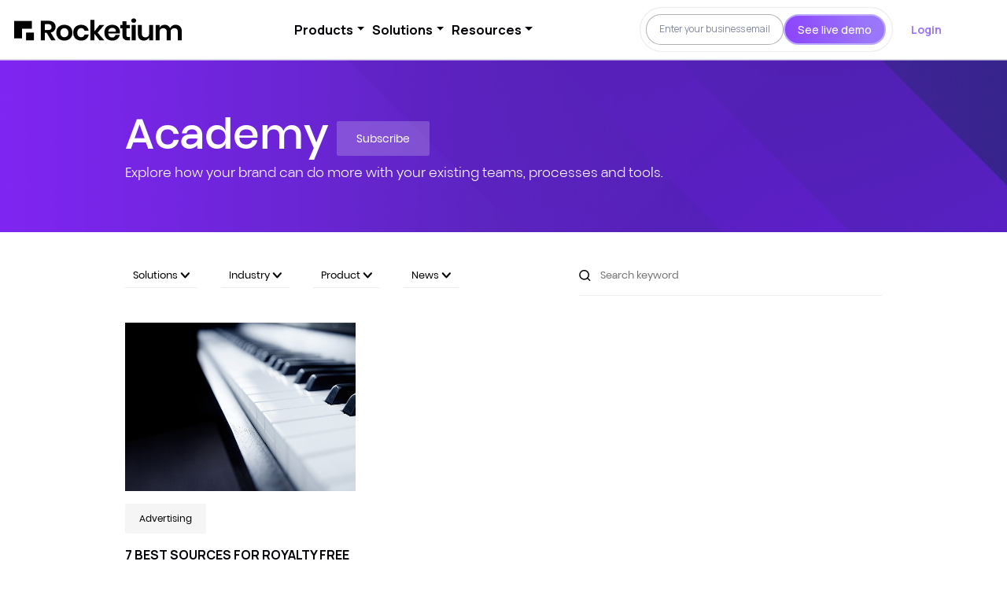

--- FILE ---
content_type: text/html; charset=UTF-8
request_url: https://rocketium.com/academy/tag/copyright-free-music-for-videos/
body_size: 28021
content:
<!DOCTYPE html>
<html lang="en">

<head>
  <!-- Global site tag (gtag.js) - Google Analytics -->
  <script async src="https://www.googletagmanager.com/gtag/js?id=UA-61876247-9"></script>
  <script>
    window.dataLayer = window.dataLayer || [];
    function gtag() { dataLayer.push(arguments); }
    gtag('js', new Date());

    gtag('config', 'UA-61876247-9');
  </script>

  <meta charset="UTF-8">
  <meta http-equiv="X-UA-Compatible" content="IE=edge">
  <meta name="viewport" content="width=device-width, initial-scale=1.0">
  <link rel="preconnect" href="https://fonts.googleapis.com">
  <link rel="preconnect" href="https://fonts.gstatic.com" crossorigin>
  <link href="https://fonts.googleapis.com/css2?family=DM+Sans:wght@400;500;700&display=swap" rel="stylesheet">
  <meta name='robots' content='index, follow, max-image-preview:large, max-snippet:-1, max-video-preview:-1' />
	<style>img:is([sizes="auto" i], [sizes^="auto," i]) { contain-intrinsic-size: 3000px 1500px }</style>
	
	<!-- This site is optimized with the Yoast SEO plugin v25.3.1 - https://yoast.com/wordpress/plugins/seo/ -->
	<title>copyright free music for videos Archives | Academy</title>
	<link rel="canonical" href="https://rocketium.com/academy/tag/copyright-free-music-for-videos/" />
	<script type="application/ld+json" class="yoast-schema-graph">{"@context":"https://schema.org","@graph":[{"@type":"CollectionPage","@id":"https://rocketium.com/academy/tag/copyright-free-music-for-videos/","url":"https://rocketium.com/academy/tag/copyright-free-music-for-videos/","name":"copyright free music for videos Archives | Academy","isPartOf":{"@id":"https://172.31.44.85/academy/#website"},"primaryImageOfPage":{"@id":"https://rocketium.com/academy/tag/copyright-free-music-for-videos/#primaryimage"},"image":{"@id":"https://rocketium.com/academy/tag/copyright-free-music-for-videos/#primaryimage"},"thumbnailUrl":"https://rocketium.com/academy/wp-content/uploads/2018/02/piano-1835179_1280.jpg","breadcrumb":{"@id":"https://rocketium.com/academy/tag/copyright-free-music-for-videos/#breadcrumb"},"inLanguage":"en-US"},{"@type":"ImageObject","inLanguage":"en-US","@id":"https://rocketium.com/academy/tag/copyright-free-music-for-videos/#primaryimage","url":"https://rocketium.com/academy/wp-content/uploads/2018/02/piano-1835179_1280.jpg","contentUrl":"https://rocketium.com/academy/wp-content/uploads/2018/02/piano-1835179_1280.jpg","width":1280,"height":800,"caption":"royalty free soundtracks and copyright free music sources"},{"@type":"BreadcrumbList","@id":"https://rocketium.com/academy/tag/copyright-free-music-for-videos/#breadcrumb","itemListElement":[{"@type":"ListItem","position":1,"name":"Home","item":"https://172.31.44.85/academy/"},{"@type":"ListItem","position":2,"name":"copyright free music for videos"}]},{"@type":"WebSite","@id":"https://172.31.44.85/academy/#website","url":"https://172.31.44.85/academy/","name":"Academy","description":"Get ahead with a unique editorial that focuses on the creative insights, design best practices, marketing, and technology.","publisher":{"@id":"https://172.31.44.85/academy/#organization"},"potentialAction":[{"@type":"SearchAction","target":{"@type":"EntryPoint","urlTemplate":"https://172.31.44.85/academy/?s={search_term_string}"},"query-input":{"@type":"PropertyValueSpecification","valueRequired":true,"valueName":"search_term_string"}}],"inLanguage":"en-US"},{"@type":"Organization","@id":"https://172.31.44.85/academy/#organization","name":"Rocketium","url":"https://172.31.44.85/academy/","logo":{"@type":"ImageObject","inLanguage":"en-US","@id":"https://172.31.44.85/academy/#/schema/logo/image/","url":"https://rocketium.com/academy/wp-content/uploads/2017/05/logo_new_yellow__1024.png","contentUrl":"https://rocketium.com/academy/wp-content/uploads/2017/05/logo_new_yellow__1024.png","width":1024,"height":1024,"caption":"Rocketium"},"image":{"@id":"https://172.31.44.85/academy/#/schema/logo/image/"},"sameAs":["https://www.facebook.com/rocketiumapp/","https://x.com/rocketium","https://www.instagram.com/rocketium_app/","https://linkedin.com/company/rocketium","https://www.youtube.com/channel/UCvtl87vJeCZfQO7HaKzLpfw"]}]}</script>
	<!-- / Yoast SEO plugin. -->


<link rel='dns-prefetch' href='//js.hs-scripts.com' />
<link rel='dns-prefetch' href='//cdn.jsdelivr.net' />
<link rel='dns-prefetch' href='//kit.fontawesome.com' />
<link rel='dns-prefetch' href='//stats.wp.com' />
<link rel="alternate" type="application/rss+xml" title="Academy &raquo; copyright free music for videos Tag Feed" href="https://rocketium.com/academy/tag/copyright-free-music-for-videos/feed/" />
<script type="text/javascript">
/* <![CDATA[ */
window._wpemojiSettings = {"baseUrl":"https:\/\/s.w.org\/images\/core\/emoji\/15.1.0\/72x72\/","ext":".png","svgUrl":"https:\/\/s.w.org\/images\/core\/emoji\/15.1.0\/svg\/","svgExt":".svg","source":{"concatemoji":"https:\/\/rocketium.com\/academy\/wp-includes\/js\/wp-emoji-release.min.js?ver=6.8.1"}};
/*! This file is auto-generated */
!function(i,n){var o,s,e;function c(e){try{var t={supportTests:e,timestamp:(new Date).valueOf()};sessionStorage.setItem(o,JSON.stringify(t))}catch(e){}}function p(e,t,n){e.clearRect(0,0,e.canvas.width,e.canvas.height),e.fillText(t,0,0);var t=new Uint32Array(e.getImageData(0,0,e.canvas.width,e.canvas.height).data),r=(e.clearRect(0,0,e.canvas.width,e.canvas.height),e.fillText(n,0,0),new Uint32Array(e.getImageData(0,0,e.canvas.width,e.canvas.height).data));return t.every(function(e,t){return e===r[t]})}function u(e,t,n){switch(t){case"flag":return n(e,"\ud83c\udff3\ufe0f\u200d\u26a7\ufe0f","\ud83c\udff3\ufe0f\u200b\u26a7\ufe0f")?!1:!n(e,"\ud83c\uddfa\ud83c\uddf3","\ud83c\uddfa\u200b\ud83c\uddf3")&&!n(e,"\ud83c\udff4\udb40\udc67\udb40\udc62\udb40\udc65\udb40\udc6e\udb40\udc67\udb40\udc7f","\ud83c\udff4\u200b\udb40\udc67\u200b\udb40\udc62\u200b\udb40\udc65\u200b\udb40\udc6e\u200b\udb40\udc67\u200b\udb40\udc7f");case"emoji":return!n(e,"\ud83d\udc26\u200d\ud83d\udd25","\ud83d\udc26\u200b\ud83d\udd25")}return!1}function f(e,t,n){var r="undefined"!=typeof WorkerGlobalScope&&self instanceof WorkerGlobalScope?new OffscreenCanvas(300,150):i.createElement("canvas"),a=r.getContext("2d",{willReadFrequently:!0}),o=(a.textBaseline="top",a.font="600 32px Arial",{});return e.forEach(function(e){o[e]=t(a,e,n)}),o}function t(e){var t=i.createElement("script");t.src=e,t.defer=!0,i.head.appendChild(t)}"undefined"!=typeof Promise&&(o="wpEmojiSettingsSupports",s=["flag","emoji"],n.supports={everything:!0,everythingExceptFlag:!0},e=new Promise(function(e){i.addEventListener("DOMContentLoaded",e,{once:!0})}),new Promise(function(t){var n=function(){try{var e=JSON.parse(sessionStorage.getItem(o));if("object"==typeof e&&"number"==typeof e.timestamp&&(new Date).valueOf()<e.timestamp+604800&&"object"==typeof e.supportTests)return e.supportTests}catch(e){}return null}();if(!n){if("undefined"!=typeof Worker&&"undefined"!=typeof OffscreenCanvas&&"undefined"!=typeof URL&&URL.createObjectURL&&"undefined"!=typeof Blob)try{var e="postMessage("+f.toString()+"("+[JSON.stringify(s),u.toString(),p.toString()].join(",")+"));",r=new Blob([e],{type:"text/javascript"}),a=new Worker(URL.createObjectURL(r),{name:"wpTestEmojiSupports"});return void(a.onmessage=function(e){c(n=e.data),a.terminate(),t(n)})}catch(e){}c(n=f(s,u,p))}t(n)}).then(function(e){for(var t in e)n.supports[t]=e[t],n.supports.everything=n.supports.everything&&n.supports[t],"flag"!==t&&(n.supports.everythingExceptFlag=n.supports.everythingExceptFlag&&n.supports[t]);n.supports.everythingExceptFlag=n.supports.everythingExceptFlag&&!n.supports.flag,n.DOMReady=!1,n.readyCallback=function(){n.DOMReady=!0}}).then(function(){return e}).then(function(){var e;n.supports.everything||(n.readyCallback(),(e=n.source||{}).concatemoji?t(e.concatemoji):e.wpemoji&&e.twemoji&&(t(e.twemoji),t(e.wpemoji)))}))}((window,document),window._wpemojiSettings);
/* ]]> */
</script>
<link rel='stylesheet' id='dashicons-css' href='https://rocketium.com/academy/wp-includes/css/dashicons.min.css?ver=6.8.1' type='text/css' media='all' />
<link rel='stylesheet' id='post-views-counter-frontend-css' href='https://rocketium.com/academy/wp-content/plugins/post-views-counter/css/frontend.min.css?ver=1.5.5' type='text/css' media='all' />
<style id='wp-emoji-styles-inline-css' type='text/css'>

	img.wp-smiley, img.emoji {
		display: inline !important;
		border: none !important;
		box-shadow: none !important;
		height: 1em !important;
		width: 1em !important;
		margin: 0 0.07em !important;
		vertical-align: -0.1em !important;
		background: none !important;
		padding: 0 !important;
	}
</style>
<link rel='stylesheet' id='wp-block-library-css' href='https://rocketium.com/academy/wp-includes/css/dist/block-library/style.min.css?ver=6.8.1' type='text/css' media='all' />
<style id='classic-theme-styles-inline-css' type='text/css'>
/*! This file is auto-generated */
.wp-block-button__link{color:#fff;background-color:#32373c;border-radius:9999px;box-shadow:none;text-decoration:none;padding:calc(.667em + 2px) calc(1.333em + 2px);font-size:1.125em}.wp-block-file__button{background:#32373c;color:#fff;text-decoration:none}
</style>
<link rel='stylesheet' id='mediaelement-css' href='https://rocketium.com/academy/wp-includes/js/mediaelement/mediaelementplayer-legacy.min.css?ver=4.2.17' type='text/css' media='all' />
<link rel='stylesheet' id='wp-mediaelement-css' href='https://rocketium.com/academy/wp-includes/js/mediaelement/wp-mediaelement.min.css?ver=6.8.1' type='text/css' media='all' />
<style id='jetpack-sharing-buttons-style-inline-css' type='text/css'>
.jetpack-sharing-buttons__services-list{display:flex;flex-direction:row;flex-wrap:wrap;gap:0;list-style-type:none;margin:5px;padding:0}.jetpack-sharing-buttons__services-list.has-small-icon-size{font-size:12px}.jetpack-sharing-buttons__services-list.has-normal-icon-size{font-size:16px}.jetpack-sharing-buttons__services-list.has-large-icon-size{font-size:24px}.jetpack-sharing-buttons__services-list.has-huge-icon-size{font-size:36px}@media print{.jetpack-sharing-buttons__services-list{display:none!important}}.editor-styles-wrapper .wp-block-jetpack-sharing-buttons{gap:0;padding-inline-start:0}ul.jetpack-sharing-buttons__services-list.has-background{padding:1.25em 2.375em}
</style>
<link rel='stylesheet' id='mpp_gutenberg-css' href='https://rocketium.com/academy/wp-content/plugins/metronet-profile-picture/dist/blocks.style.build.css?ver=2.6.3' type='text/css' media='all' />
<style id='global-styles-inline-css' type='text/css'>
:root{--wp--preset--aspect-ratio--square: 1;--wp--preset--aspect-ratio--4-3: 4/3;--wp--preset--aspect-ratio--3-4: 3/4;--wp--preset--aspect-ratio--3-2: 3/2;--wp--preset--aspect-ratio--2-3: 2/3;--wp--preset--aspect-ratio--16-9: 16/9;--wp--preset--aspect-ratio--9-16: 9/16;--wp--preset--color--black: #000000;--wp--preset--color--cyan-bluish-gray: #abb8c3;--wp--preset--color--white: #ffffff;--wp--preset--color--pale-pink: #f78da7;--wp--preset--color--vivid-red: #cf2e2e;--wp--preset--color--luminous-vivid-orange: #ff6900;--wp--preset--color--luminous-vivid-amber: #fcb900;--wp--preset--color--light-green-cyan: #7bdcb5;--wp--preset--color--vivid-green-cyan: #00d084;--wp--preset--color--pale-cyan-blue: #8ed1fc;--wp--preset--color--vivid-cyan-blue: #0693e3;--wp--preset--color--vivid-purple: #9b51e0;--wp--preset--gradient--vivid-cyan-blue-to-vivid-purple: linear-gradient(135deg,rgba(6,147,227,1) 0%,rgb(155,81,224) 100%);--wp--preset--gradient--light-green-cyan-to-vivid-green-cyan: linear-gradient(135deg,rgb(122,220,180) 0%,rgb(0,208,130) 100%);--wp--preset--gradient--luminous-vivid-amber-to-luminous-vivid-orange: linear-gradient(135deg,rgba(252,185,0,1) 0%,rgba(255,105,0,1) 100%);--wp--preset--gradient--luminous-vivid-orange-to-vivid-red: linear-gradient(135deg,rgba(255,105,0,1) 0%,rgb(207,46,46) 100%);--wp--preset--gradient--very-light-gray-to-cyan-bluish-gray: linear-gradient(135deg,rgb(238,238,238) 0%,rgb(169,184,195) 100%);--wp--preset--gradient--cool-to-warm-spectrum: linear-gradient(135deg,rgb(74,234,220) 0%,rgb(151,120,209) 20%,rgb(207,42,186) 40%,rgb(238,44,130) 60%,rgb(251,105,98) 80%,rgb(254,248,76) 100%);--wp--preset--gradient--blush-light-purple: linear-gradient(135deg,rgb(255,206,236) 0%,rgb(152,150,240) 100%);--wp--preset--gradient--blush-bordeaux: linear-gradient(135deg,rgb(254,205,165) 0%,rgb(254,45,45) 50%,rgb(107,0,62) 100%);--wp--preset--gradient--luminous-dusk: linear-gradient(135deg,rgb(255,203,112) 0%,rgb(199,81,192) 50%,rgb(65,88,208) 100%);--wp--preset--gradient--pale-ocean: linear-gradient(135deg,rgb(255,245,203) 0%,rgb(182,227,212) 50%,rgb(51,167,181) 100%);--wp--preset--gradient--electric-grass: linear-gradient(135deg,rgb(202,248,128) 0%,rgb(113,206,126) 100%);--wp--preset--gradient--midnight: linear-gradient(135deg,rgb(2,3,129) 0%,rgb(40,116,252) 100%);--wp--preset--font-size--small: 13px;--wp--preset--font-size--medium: 20px;--wp--preset--font-size--large: 36px;--wp--preset--font-size--x-large: 42px;--wp--preset--spacing--20: 0.44rem;--wp--preset--spacing--30: 0.67rem;--wp--preset--spacing--40: 1rem;--wp--preset--spacing--50: 1.5rem;--wp--preset--spacing--60: 2.25rem;--wp--preset--spacing--70: 3.38rem;--wp--preset--spacing--80: 5.06rem;--wp--preset--shadow--natural: 6px 6px 9px rgba(0, 0, 0, 0.2);--wp--preset--shadow--deep: 12px 12px 50px rgba(0, 0, 0, 0.4);--wp--preset--shadow--sharp: 6px 6px 0px rgba(0, 0, 0, 0.2);--wp--preset--shadow--outlined: 6px 6px 0px -3px rgba(255, 255, 255, 1), 6px 6px rgba(0, 0, 0, 1);--wp--preset--shadow--crisp: 6px 6px 0px rgba(0, 0, 0, 1);}:where(.is-layout-flex){gap: 0.5em;}:where(.is-layout-grid){gap: 0.5em;}body .is-layout-flex{display: flex;}.is-layout-flex{flex-wrap: wrap;align-items: center;}.is-layout-flex > :is(*, div){margin: 0;}body .is-layout-grid{display: grid;}.is-layout-grid > :is(*, div){margin: 0;}:where(.wp-block-columns.is-layout-flex){gap: 2em;}:where(.wp-block-columns.is-layout-grid){gap: 2em;}:where(.wp-block-post-template.is-layout-flex){gap: 1.25em;}:where(.wp-block-post-template.is-layout-grid){gap: 1.25em;}.has-black-color{color: var(--wp--preset--color--black) !important;}.has-cyan-bluish-gray-color{color: var(--wp--preset--color--cyan-bluish-gray) !important;}.has-white-color{color: var(--wp--preset--color--white) !important;}.has-pale-pink-color{color: var(--wp--preset--color--pale-pink) !important;}.has-vivid-red-color{color: var(--wp--preset--color--vivid-red) !important;}.has-luminous-vivid-orange-color{color: var(--wp--preset--color--luminous-vivid-orange) !important;}.has-luminous-vivid-amber-color{color: var(--wp--preset--color--luminous-vivid-amber) !important;}.has-light-green-cyan-color{color: var(--wp--preset--color--light-green-cyan) !important;}.has-vivid-green-cyan-color{color: var(--wp--preset--color--vivid-green-cyan) !important;}.has-pale-cyan-blue-color{color: var(--wp--preset--color--pale-cyan-blue) !important;}.has-vivid-cyan-blue-color{color: var(--wp--preset--color--vivid-cyan-blue) !important;}.has-vivid-purple-color{color: var(--wp--preset--color--vivid-purple) !important;}.has-black-background-color{background-color: var(--wp--preset--color--black) !important;}.has-cyan-bluish-gray-background-color{background-color: var(--wp--preset--color--cyan-bluish-gray) !important;}.has-white-background-color{background-color: var(--wp--preset--color--white) !important;}.has-pale-pink-background-color{background-color: var(--wp--preset--color--pale-pink) !important;}.has-vivid-red-background-color{background-color: var(--wp--preset--color--vivid-red) !important;}.has-luminous-vivid-orange-background-color{background-color: var(--wp--preset--color--luminous-vivid-orange) !important;}.has-luminous-vivid-amber-background-color{background-color: var(--wp--preset--color--luminous-vivid-amber) !important;}.has-light-green-cyan-background-color{background-color: var(--wp--preset--color--light-green-cyan) !important;}.has-vivid-green-cyan-background-color{background-color: var(--wp--preset--color--vivid-green-cyan) !important;}.has-pale-cyan-blue-background-color{background-color: var(--wp--preset--color--pale-cyan-blue) !important;}.has-vivid-cyan-blue-background-color{background-color: var(--wp--preset--color--vivid-cyan-blue) !important;}.has-vivid-purple-background-color{background-color: var(--wp--preset--color--vivid-purple) !important;}.has-black-border-color{border-color: var(--wp--preset--color--black) !important;}.has-cyan-bluish-gray-border-color{border-color: var(--wp--preset--color--cyan-bluish-gray) !important;}.has-white-border-color{border-color: var(--wp--preset--color--white) !important;}.has-pale-pink-border-color{border-color: var(--wp--preset--color--pale-pink) !important;}.has-vivid-red-border-color{border-color: var(--wp--preset--color--vivid-red) !important;}.has-luminous-vivid-orange-border-color{border-color: var(--wp--preset--color--luminous-vivid-orange) !important;}.has-luminous-vivid-amber-border-color{border-color: var(--wp--preset--color--luminous-vivid-amber) !important;}.has-light-green-cyan-border-color{border-color: var(--wp--preset--color--light-green-cyan) !important;}.has-vivid-green-cyan-border-color{border-color: var(--wp--preset--color--vivid-green-cyan) !important;}.has-pale-cyan-blue-border-color{border-color: var(--wp--preset--color--pale-cyan-blue) !important;}.has-vivid-cyan-blue-border-color{border-color: var(--wp--preset--color--vivid-cyan-blue) !important;}.has-vivid-purple-border-color{border-color: var(--wp--preset--color--vivid-purple) !important;}.has-vivid-cyan-blue-to-vivid-purple-gradient-background{background: var(--wp--preset--gradient--vivid-cyan-blue-to-vivid-purple) !important;}.has-light-green-cyan-to-vivid-green-cyan-gradient-background{background: var(--wp--preset--gradient--light-green-cyan-to-vivid-green-cyan) !important;}.has-luminous-vivid-amber-to-luminous-vivid-orange-gradient-background{background: var(--wp--preset--gradient--luminous-vivid-amber-to-luminous-vivid-orange) !important;}.has-luminous-vivid-orange-to-vivid-red-gradient-background{background: var(--wp--preset--gradient--luminous-vivid-orange-to-vivid-red) !important;}.has-very-light-gray-to-cyan-bluish-gray-gradient-background{background: var(--wp--preset--gradient--very-light-gray-to-cyan-bluish-gray) !important;}.has-cool-to-warm-spectrum-gradient-background{background: var(--wp--preset--gradient--cool-to-warm-spectrum) !important;}.has-blush-light-purple-gradient-background{background: var(--wp--preset--gradient--blush-light-purple) !important;}.has-blush-bordeaux-gradient-background{background: var(--wp--preset--gradient--blush-bordeaux) !important;}.has-luminous-dusk-gradient-background{background: var(--wp--preset--gradient--luminous-dusk) !important;}.has-pale-ocean-gradient-background{background: var(--wp--preset--gradient--pale-ocean) !important;}.has-electric-grass-gradient-background{background: var(--wp--preset--gradient--electric-grass) !important;}.has-midnight-gradient-background{background: var(--wp--preset--gradient--midnight) !important;}.has-small-font-size{font-size: var(--wp--preset--font-size--small) !important;}.has-medium-font-size{font-size: var(--wp--preset--font-size--medium) !important;}.has-large-font-size{font-size: var(--wp--preset--font-size--large) !important;}.has-x-large-font-size{font-size: var(--wp--preset--font-size--x-large) !important;}
:where(.wp-block-post-template.is-layout-flex){gap: 1.25em;}:where(.wp-block-post-template.is-layout-grid){gap: 1.25em;}
:where(.wp-block-columns.is-layout-flex){gap: 2em;}:where(.wp-block-columns.is-layout-grid){gap: 2em;}
:root :where(.wp-block-pullquote){font-size: 1.5em;line-height: 1.6;}
</style>
<link rel='stylesheet' id='SFSImainCss-css' href='https://rocketium.com/academy/wp-content/plugins/ultimate-social-media-icons/css/sfsi-style.css?ver=2.9.5' type='text/css' media='all' />
<link rel='stylesheet' id='boostrap5-css' href='https://cdn.jsdelivr.net/npm/bootstrap@5.1.3/dist/css/bootstrap.min.css?ver=5.1.3' type='text/css' media='all' />
<link rel='stylesheet' id='mainstyle-css' href='https://rocketium.com/academy/wp-content/themes/rocketium-academy/assets/css/main.css?ver=1.0' type='text/css' media='all' />
<link rel='stylesheet' id='bloglisting-css' href='https://rocketium.com/academy/wp-content/themes/rocketium-academy/assets/css/blog-listing.css?ver=1.0' type='text/css' media='all' />
<link rel='stylesheet' id='additionalcss-css' href='https://rocketium.com/academy/wp-content/themes/rocketium-academy/style.css?ver=1.0' type='text/css' media='all' />
<style id='rocket-lazyload-inline-css' type='text/css'>
.rll-youtube-player{position:relative;padding-bottom:56.23%;height:0;overflow:hidden;max-width:100%;}.rll-youtube-player:focus-within{outline: 2px solid currentColor;outline-offset: 5px;}.rll-youtube-player iframe{position:absolute;top:0;left:0;width:100%;height:100%;z-index:100;background:0 0}.rll-youtube-player img{bottom:0;display:block;left:0;margin:auto;max-width:100%;width:100%;position:absolute;right:0;top:0;border:none;height:auto;-webkit-transition:.4s all;-moz-transition:.4s all;transition:.4s all}.rll-youtube-player img:hover{-webkit-filter:brightness(75%)}.rll-youtube-player .play{height:100%;width:100%;left:0;top:0;position:absolute;background:url(https://rocketium.com/academy/wp-content/plugins/wp-rocket/assets/img/youtube.png) no-repeat center;background-color: transparent !important;cursor:pointer;border:none;}
</style>
<script type="text/javascript" src="https://rocketium.com/academy/wp-includes/js/jquery/jquery.min.js?ver=3.7.1" id="jquery-core-js"></script>
<script type="text/javascript" src="https://rocketium.com/academy/wp-includes/js/jquery/jquery-migrate.min.js?ver=3.4.1" id="jquery-migrate-js"></script>
<link rel="https://api.w.org/" href="https://rocketium.com/academy/wp-json/" /><link rel="alternate" title="JSON" type="application/json" href="https://rocketium.com/academy/wp-json/wp/v2/tags/360" /><link rel="EditURI" type="application/rsd+xml" title="RSD" href="https://rocketium.com/academy/xmlrpc.php?rsd" />
<meta name="generator" content="WordPress 6.8.1" />
			<!-- DO NOT COPY THIS SNIPPET! Start of Page Analytics Tracking for HubSpot WordPress plugin v11.3.6-->
			<script class="hsq-set-content-id" data-content-id="listing-page">
				var _hsq = _hsq || [];
				_hsq.push(["setContentType", "listing-page"]);
			</script>
			<!-- DO NOT COPY THIS SNIPPET! End of Page Analytics Tracking for HubSpot WordPress plugin -->
				<style>img#wpstats{display:none}</style>
		<link rel="icon" href="https://rocketium.com/academy/wp-content/uploads/2025/06/cropped-logo-32x32.png" sizes="32x32" />
<link rel="icon" href="https://rocketium.com/academy/wp-content/uploads/2025/06/cropped-logo-192x192.png" sizes="192x192" />
<link rel="apple-touch-icon" href="https://rocketium.com/academy/wp-content/uploads/2025/06/cropped-logo-180x180.png" />
<meta name="msapplication-TileImage" content="https://rocketium.com/academy/wp-content/uploads/2025/06/cropped-logo-270x270.png" />
<noscript><style id="rocket-lazyload-nojs-css">.rll-youtube-player, [data-lazy-src]{display:none !important;}</style></noscript>  <script>
    ! function () {
      var analytics = window.analytics = window.analytics || [];
      if (!analytics.initialize)
        if (analytics.invoked) window.console && console.error && console.error("Segment snippet included twice.");
        else {
          analytics.invoked = !0;
          analytics.methods = ["trackSubmit", "trackClick", "trackLink", "trackForm", "pageview", "identify",
            "reset", "group", "track", "ready", "alias", "debug", "page", "once", "off", "on"
          ];
          analytics.factory = function (t) {
            return function () {
              var e = Array.prototype.slice.call(arguments);
              e.unshift(t);
              analytics.push(e);
              return analytics
            }
          };
          for (var t = 0; t < analytics.methods.length; t++) {
            var e = analytics.methods[t];
            analytics[e] = analytics.factory(e)
          }
          analytics.load = function (t, e) {
            var n = document.createElement("script");
            n.type = "text/javascript";
            n.async = !0;
            n.src = "https://cdn.segment.com/analytics.js/v1/" + t + "/analytics.min.js";
            var a = document.getElementsByTagName("script")[0];
            a.parentNode.insertBefore(n, a);
            analytics._loadOptions = e
          };
          analytics.SNIPPET_VERSION = "4.1.0";
          analytics.load("lo03WAFYOqQnhjV4aiGNTt4X1BVZb8ZR");
          analytics.page();
        }
    }();
  </script>
  <!-- Favicon -->
  <link rel="apple-touch-icon" sizes="57x57" href="/icons/favicon/apple-icon-57x57.png">
  <link rel="apple-touch-icon" sizes="60x60" href="/icons/favicon/apple-icon-60x60.png">
  <link rel="apple-touch-icon" sizes="72x72" href="/icons/favicon/apple-icon-72x72.png">
  <link rel="apple-touch-icon" sizes="76x76" href="/icons/favicon/apple-icon-76x76.png">
  <link rel="apple-touch-icon" sizes="114x114" href="/icons/favicon/apple-icon-114x114.png">
  <link rel="apple-touch-icon" sizes="120x120" href="/icons/favicon/apple-icon-120x120.png">
  <link rel="apple-touch-icon" sizes="144x144" href="/icons/favicon/apple-icon-144x144.png">
  <link rel="apple-touch-icon" sizes="152x152" href="/icons/favicon/apple-icon-152x152.png">
  <link rel="apple-touch-icon" sizes="180x180" href="/icons/favicon/apple-icon-180x180.png">
  <link rel="icon" type="image/png" sizes="192x192" href="/icons/favicon/android-icon-192x192.png">
  <link rel="icon" type="image/png" sizes="32x32" href="/icons/favicon/favicon-32x32.png">
  <link rel="icon" type="image/png" sizes="96x96" href="/icons/favicon/favicon-96x96.png">
  <link rel="icon" type="image/png" sizes="16x16" href="/icons/favicon/favicon-16x16.png">
  <link rel="manifest" href="/icons/favicon/manifest.json">
  <meta name="msapplication-TileColor" content="#ffffff">
  <meta name="msapplication-TileImage" content="/icons/favicon/ms-icon-144x144.png">
  <meta name="theme-color" content="#ffffff">
  <meta name="viewport" content="width=device-width, initial-scale=1">
  <style>
    .parallax-banner-content,
    .parallax-post-banner-content {
      margin-top: 0vw !important;
    }

    html.async-hide {
      opacity: 1 !important
    }

    #Rocketium-scheduleDemoModal.modal.show {
      z-index: 9999999 !important;
    }

    .owl-theme .owl-dots .owl-dot:focus {
      outline: none !important;
      border: 0 !important;
    }

    .owl-theme .owl-dots .owl-dot span {
      background: #6854ff !important;
    }

    .owl-theme .owl-dots .owl-dot.active span,
    .owl-theme .owl-dots .owl-dot:hover span {
      background: #DFDAFF !important;
    }

    .white {
      color: #fff !important;
    }

    @keyframes shake {

      10%,
      90% {
        transform: translate3d(-1px, 0, 0);
      }

      20%,
      80% {
        transform: translate3d(2px, 0, 0);
      }

      30%,
      50%,
      70% {
        transform: translate3d(-4px, 0, 0);
      }

      40%,
      60% {
        transform: translate3d(4px, 0, 0);
      }
    }

    .shake-error {
      animation: shake 0.82s cubic-bezier(.36, .07, .19, .97) both;
      transform: translate3d(0, 0, 0);
      backface-visibility: hidden;
      perspective: 1000px;
    }

    #Rocketium-scheduleDemoModal.modal.show {
      opacity: 1;
      z-index: 9999999;
    }

    #Rocketium-scheduleDemoModal .modal-dialog {
      width: 100% !important;
    }

    @-webkit-keyframes loader-bounce {

      0%,
      80%,
      100% {
        -webkit-transform: scale(0)
      }

      40% {
        -webkit-transform: scale(1.0)
      }
    }

    @keyframes disappear {
      0% {
        transform: translateX(0);
        opacity: 1;
      }

      50% {
        transform: translateX(-150px);
        opacity: 1;
      }

      100% {
        transform: translateX(300px);
        opacity: 0;
      }
    }

    @keyframes appear {
      0% {
        transform: translateX(300px);
        opacity: 0;
      }

      50% {
        transform: translateX(-150px);
        opacity: 0.75;
      }

      100% {
        transform: translateX(0px);
        opacity: 1;
      }
    }

    .async-hide {
      opacity: 0 !important
    }

    .main-container {
      margin-top: 105px;
      transition: all 0.5s ease;
    }

    .main-container.push-down-for-hbspot-strip {
      transition: all 0.5s ease;
      margin-top: 145px !important;
    }

    /* New Header Nav Styles */

    @font-face {
      font-family: "ulagadi";
      src: url(https://rocketium.com/fonts/new-home/ulagadi-sans-cufonfonts/UlagadiSansLight.ttf);
      font-weight: 300;
    }

    @font-face {
      font-family: "ulagadi";
      src: url(https://rocketium.com/fonts/new-home/ulagadi-sans-cufonfonts/UlagadiSansRegular.ttf);
      font-weight: 400;
    }

    @font-face {
      font-family: "ulagadi";
      src: url(https://rocketium.com/fonts/new-home/ulagadi-sans-cufonfonts/UlagadiSansMedium.ttf);
      font-weight: 500;
    }

    @font-face {
      font-family: "ulagadi";
      src: url(https://rocketium.com/fonts/new-home/ulagadi-sans-cufonfonts/UlagadiSansSemiBold.ttf);
      font-weight: 600;
    }

    @font-face {
      font-family: "ulagadi";
      src: url(https://rocketium.com/fonts/new-home/ulagadi-sans-cufonfonts/UlagadiSansBold.ttf);
      font-weight: 700;
    }

    @font-face {
      font-family: "ulagadi";
      src: url(https://rocketium.com/fonts/new-home/ulagadi-sans-cufonfonts/UlagadiSansExtraBold.ttf);
      font-weight: 800;
    }

    body {
      overflow-x: hidden;
      font-family: "ulagadi" !important;
      font-weight: 400;
    }

    body p,
    body span,
    body h1,
    body h2,
    body h3,
    body h4,
    body h5,
    body h6 {
      font-family: "ulagadi" !important;
    }

    @keyframes shake {

      10%,
      90% {
        transform: translate3d(-1px, 0, 0);
      }

      20%,
      80% {
        transform: translate3d(2px, 0, 0);
      }

      30%,
      50%,
      70% {
        transform: translate3d(-4px, 0, 0);
      }

      40%,
      60% {
        transform: translate3d(4px, 0, 0);
      }
    }

    .shake-error {
      animation: shake 0.82s cubic-bezier(.36, .07, .19, .97) both;
      transform: translate3d(0, 0, 0);
      backface-visibility: hidden;
      perspective: 1000px;
    }

    #Rocketium-scheduleDemoModal.modal.show {
      opacity: 1;
      z-index: 9999999;
    }

    #Rocketium-scheduleDemoModal .modal-dialog {
      width: 100% !important;
    }

    .blog-details-content-holder .content-area li {
      font-weight: 400;
      font-size: 1.2vw;
      line-height: 1.85vw;
    }

    .header-get-demo-button .loader {
      width: 100%;
      height: 100%;
      max-width: 100%;
      visibility: visible;
      display: flex;
      justify-content: center;
      align-items: center;
      background: #2263F6;
      border-radius: 0 !important;
      border-top-right-radius: 5px !important;
      border-bottom-right-radius: 5px !important;
      position: absolute;
      left: 0;
      top: 0;
    }

    .header-get-demo-button .loader div {
      /* webkit-animation: loader-bounce 1.4s infinite ease-in-out both; */
      animation: loader-bounce 1.4s infinite ease-in-out both;
      width: 14px;
      height: 14px;
      background: white;
      border-radius: 50%;
    }

    .header-get-demo-button .loader>div:first-child {
      -webkit-animation-delay: -0.32s;
      animation-delay: -0.32s;
    }

    .header-get-demo-button .loader>div:nth-child(2) {
      -webkit-animation-delay: -0.16s;
      animation-delay: -0.16s;
    }

    /* @-webkit-keyframes loader-bounce {

            0%,
            80%,
            100% {
                -webkit-transform: scale(0)
            }

            40% {
                -webkit-transform: scale(1.0)
            }
        } */

    @keyframes disappear {
      0% {
        transform: translateX(0);
        opacity: 1;
      }

      50% {
        transform: translateX(-150px);
        opacity: 1;
      }

      100% {
        transform: translateX(300px);
        opacity: 0;
      }
    }

    @keyframes appear {
      0% {
        transform: translateX(300px);
        opacity: 0;
      }

      50% {
        transform: translateX(-150px);
        opacity: 0.75;
      }

      100% {
        transform: translateX(0px);
        opacity: 1;
      }
    }

    .async-hide {
      opacity: 0 !important
    }

    span.error-card-header.primary-navigation-holder {
      position: absolute;
      left: 0;
      bottom: -18px;
      color: red;
    }

    div.holder-split:nth-child(1) {
      color: white !important;
      border-top-left-radius: 12px;
      border-bottom-left-radius: 12px;
      width: 30%;
      margin-left: 5vw;
    }

    div.holder-split:nth-child(2) {
      background: #ffffff;
      color: #8398BF;
      border-top-right-radius: 12px;
      border-bottom-right-radius: 12px;
      width: 40%;
    }

    .shiny-cyan {
      background: linear-gradient(251.17deg, #49FFD3 -23.19%, #5291EE 110%) !important;
    }

    .shiny-purple {
      background: linear-gradient(220.92deg, #6E49FF 10.46%, #7D89F1 85.42%);
    }

    .shiny-blue {
      background: linear-gradient(180deg, #4D73FB 0%, #5887FF 100%) !important;
    }

    .nav-link {
      color: #020106 !important;
      text-align: center;
      font-family: Manrope;
      font-size: 16.4px !important;
      font-style: normal;
      font-weight: 700 !important;
      line-height: normal;
      text-transform: none;
    }

    input.email-address-navBar.red-placeholder::placeholder {
      font-size: 10px !important;
    }

    input.email-address.red-placeholder::placeholder {
      font-size: 14px !important;
    }

    .red-placeholder::placeholder {
      color: red !important;
    }

    .navbar-expand-lg .navbar-nav {
      flex-direction: row;
      gap: 55px;
      position: relative;
    }

    .dropdown-menu.custom-dropdown {
      position: absolute;
      left: 50%;
      transform: translateX(-40%);
      background: white;
      border-radius: 12px;
      padding: 20px 40px;
      box-shadow: 0 4px 10px rgba(0, 0, 0, 0.1);
      z-index: 1000;
    }

    .custom-dropdown {
      display: none;
      position: absolute;
      left: 50%;
      transform: translateX(-40%);
      background: white;
      border-radius: 12px;
      padding: 20px 40px;
      box-shadow: 0 4px 10px rgba(0, 0, 0, 0.1);
      z-index: 1000;
    }

    .company {
      min-width: 330px !important;
      border-radius: 24px;
      border: 8px solid #fff;
      background: #f5f5f7;
      padding: 44px 20px;
    }

    p.dropdown-title-comp {
      color: #020106;
      font-family: Manrope !important;
      font-size: 24px;
      font-style: normal;
      font-weight: 400;
      line-height: 110%;
      letter-spacing: 0.48px;
      text-transform: none;
    }

    p.dropdown-ecom {
      color: #020106;
      font-family: Manrope !important;
      font-size: 16px;
      font-style: normal;
      font-weight: 600;
      line-height: 110%;
      margin-bottom: 5px;
      text-transform: none;
      cursor: pointer;
    }

    p.dropdown-ecom-text {
      color: #020106;
      font-family: Manrope !important;
      font-size: 14px;
      font-style: normal;
      font-weight: 400;
      line-height: 130%;
      margin-bottom: 24px;
      text-transform: none;
      cursor: pointer;
    }

    p.dropdown-use-case {
      color: #020106;
      font-family: Manrope !important;
      font-size: 16px;
      font-style: normal;
      font-weight: 600;
      line-height: 110%;
      margin-bottom: 24px;
      text-transform: none;
      display: flex;
      justify-content: space-between;
      align-items: center;
      width: 100%;
      /* Ensure it takes the full width */
      cursor: pointer;
    }

    .use-case {
      min-width: 330px !important;
      border-radius: 24px;
      border: 8px solid #fff;
      background: linear-gradient(222deg, #fff -4.9%, #e2daff 84.87%);
      padding: 44px 20px;
    }

    .company-demo {
      min-width: 330px !important;
    }

    .internal-experience-nav-company {
      /* height: 183px; */
      border-radius: 24px;
      /* background: linear-gradient(222deg, #fff -4.9%, #e2daff 84.87%); */
      display: flex;
      flex-direction: column;
      justify-content: center;
      align-items: center;
      text-align: center;
      padding: 54px 20px;
    }

    .navbar .nav-item.dropdown {
      position: static;
    }

    .navbar .nav-item.dropdown:hover .custom-dropdown {
      display: block;
    }

    .dropdown-content {
      display: flex;
      justify-content: space-between;
      flex-wrap: nowrap;
      gap: 1rem;
    }

    .dropdown-item {
      text-align: left !important;
      white-space: inherit !important;
      padding: 10px !important;
      border-radius: 10px !important;
      transition: all 0.3s ease !important;
    }

    .dropdown-item-company:nth-child(1),
    /* First column */
    .dropdown-item-company:nth-child(2),
    .dropdown-item-company:nth-child(3) {
      /* Third column */
      flex: 0 1 30%;
      /* Do not grow, take exactly 25% width */
      min-width: 30%;
      /* Prevent shrinking below 25% */
    }

    /* Assign widths */
    .dropdown-item:nth-child(1),
    /* First column */
    .dropdown-item:nth-child(3) {
      /* Third column */
      flex: 0 1 30%;
      /* Do not grow, take exactly 25% width */
      min-width: 30%;
      /* Prevent shrinking below 25% */
    }

    .dropdown-item:nth-child(2) {
      /* Second column (image) */
      flex: 0 1 40%;
      /* Do not grow, take exactly 50% width */
      min-width: 40%;
      /* Prevent shrinking below 50% */
    }

    .dropdown-item:hover {
      background-color: white !important;
    }

    .dropdown-image {
      text-align: -webkit-center;
    }

    .dropdown-desc {
      color: #020106;
      font-family: Manrope !important;
      font-size: 14px;
      font-style: normal;
      font-weight: 400;
      line-height: 135%;
      /* 21.6px */
      text-transform: none;
    }

    .dropdown-sub-text {
      text-transform: none;
      color: #020106;
      font-family: Manrope !important;
      font-size: 13px;
      font-style: normal;
      font-weight: 500;
      line-height: 120%;
      margin-bottom: 24px;
    }

    .search-container {
      position: relative;
      display: inline-block;
    }

    .login-dropdown-menu {
      display: none;
      position: absolute;
      background: white;
      border: 1px solid #ddd;
      border-radius: 10px;
      box-shadow: 0 2px 5px rgba(0, 0, 0, 0.2);
      right: 0;
      min-width: 150px;
      z-index: 1000;
    }

    .login-dropdown-menu a {
      display: block;
      padding: 10px;
      text-decoration: none;
      color: #333;
      font-family: 'Manrope';
      font-size: 16px;
      line-height: 24px;
    }

    .login-dropdown-menu a:hover {
      background: radial-gradient(72.12% 72.12% at 50% 50%,
          rgba(190, 171, 253, 0.6) 0%,
          rgba(190, 171, 253, 0) 100%);
    }

    .search-container:hover .login-dropdown-menu {
      display: block;
    }

    .nav-pill-green {
      width: 205px !important;
      font-size: 14px !important;
      text-transform: initial;
    }

    .dropdown-item-heading {
      color: #000;
      font-family: Manrope !important;
      font-size: 42px;
      font-style: normal;
      font-weight: 400;
      line-height: normal;
      text-transform: none;
    }

    .dropdown-item-subheading {
      color: #216d61;
      font-family: Manrope !important;
      font-size: 18px;
      font-style: normal;
      font-weight: 500;
      line-height: normal;
      text-transform: none;
      margin-top: 30px;
      margin-bottom: 12px;
    }

    .dropdown-item-subheading-blue {
      color: #057aeb;
      font-family: Manrope !important;
      font-size: 18px;
      font-style: normal;
      font-weight: 500;
      line-height: normal;
      text-transform: none;
      margin-top: 30px;
      margin-bottom: 12px;
    }

    .dropdown-item-subheading-purple {
      color: #5935b9;
      font-family: Manrope !important;
      font-size: 18px;
      font-style: normal;
      font-weight: 500;
      line-height: normal;
      text-transform: none;
      margin-top: 30px;
      margin-bottom: 12px;
    }

    .brand-element-nav {
      width: 102px;
      height: 64.909px;
    }

    .internal-experience-nav {
      border-radius: 24px;
      background: linear-gradient(222deg, #fff -4.9%, #e2daff 84.87%);
      display: flex;
      flex-direction: column;
      justify-content: center;
      align-items: center;
      text-align: center;
      padding: 37px 18px;
    }

    .sign-up-heading-nav {
      color: #020106;
      text-align: center;
      font-family: Manrope !important;
      font-size: 24px;
      font-style: normal;
      font-weight: 400;
      line-height: normal;
      text-transform: none;
      margin-top: 10px;
    }

    .sign-sub-heading-nav {
      color: #020106;
      text-align: center;
      font-family: Manrope !important;
      font-size: 14px;
      font-style: normal;
      font-weight: 400;
      line-height: normal;
      text-transform: none;
    }

    .email-address-nav {
      width: 267px;
      display: flex;
      padding: 9px 0px;
      justify-content: center;
      align-items: center;
      gap: 17.311px;
      align-self: stretch;
      border-radius: 34.623px;
      border: 0.433px solid rgba(2, 1, 6, 0.3);
      background: #fff;
      margin-bottom: 10px;
    }

    .email-address-nav::placeholder {
      color: #020106;
      text-align: center;
      font-family: Manrope !important;
      font-size: 12px;
      font-style: normal;
      font-weight: 500;
      line-height: normal;
    }

    .primary-button-form-nav {
      display: flex;
      padding: 12px 90px;
      justify-content: center;
      align-items: center;
      gap: 17.311px;
      align-self: stretch;
      border-radius: 34.623px;
      border: 2.164px solid #d3c6ff;
      background: linear-gradient(81deg, #8a3ffc -7.53%, #9a76fa 80.97%);
      color: #fff;
      text-align: center;
      font-family: Manrope;
      font-size: 12px;
      font-style: normal;
      font-weight: 700;
      line-height: normal;
    }

    .dropdown-item.int {
      margin-left: -10px;
    }

    /* a {
    color: #020106 !important;
    text-decoration: none !important;
  } */

    .book-demo {
      display: flex;
      padding: 8px;
      align-items: center;
      gap: 8px;
      border-radius: 28px;
      background: #fff;
      box-shadow: 0px 0px 1.889px 0px rgba(0, 0, 0, 0.25);
      cursor: pointer;
    }

    form#nav-form {
      display: flex;
      gap: 10px;
      margin-bottom: 0px;
    }

    .email-address-navBar {
      width: 175px;
      display: flex;
      padding: 8px 8px;
      justify-content: center;
      align-items: center;
      align-self: stretch;
      border-radius: 34.623px;
      border: 0.433px solid rgba(2, 1, 6, 0.3);
      background: #fff;
    }

    .email-address-navBar::placeholder {
      color: #82899d;
      text-align: center;
      font-family: Manrope;
      font-size: 11.942px;
      font-style: normal;
      font-weight: 400;
      line-height: normal;
    }

    .primary-button-form-navBar {
      display: inline-flex;
      padding: 8px 16px;
      justify-content: center;
      align-items: center;
      border-radius: 34.133px;
      border: 2px solid #beabfd;
      background: linear-gradient(81deg, #8a3ffc -7.53%, #9a76fa 80.97%);
      color: #fff;
      text-align: center;
      font-family: Manrope;
      font-size: 14px;
      font-style: normal;
      font-weight: 500;
      line-height: normal;
      cursor: pointer;
    }

    .login-button {
      color: #9a76fa;
      text-align: center;
      font-family: Manrope;
      font-size: 14px;
      font-style: normal;
      font-weight: 700;
      line-height: normal;
      text-transform: none;
      margin-left: -14rem;
    }

    .sign-up-heading-nav {
      color: #020106;
      text-align: center;
      font-family: Manrope;
      font-size: 24px;
      font-style: normal;
      font-weight: 400;
      line-height: normal;
      text-transform: none;
      margin-top: 10px;
    }

    .sign-sub-heading-nav {
      color: #020106;
      text-align: center;
      font-family: Manrope;
      font-size: 14px;
      font-style: normal;
      font-weight: 400;
      line-height: normal;
      text-transform: none;
    }

    .logout-icon {
      margin-left: -3rem;
    }

    .col-one-third {
      flex: 1;
      padding: 20px;
      text-align: center;
    }

    .col-two-third {
      flex: 2;
      padding: 20px;
      text-align: center;
    }

    .accordion-button {
      border: none;
      background-color: transparent;
      padding: 0;
      color: #82899d;
      font-family: Manrope;
      font-size: 20px;
      font-style: normal;
      font-weight: 700;
      line-height: normal;
    }

    .accordion-button:not(.collapsed) {
      color: #007bff;
      background-color: transparent;
      box-shadow: none;
    }

    .accordion-button::after {
      display: none;
    }

    .accordion-button:hover {
      color: #0056b3;
    }

    .accordion-item {
      border: none;
      padding: 0;
      background: transparent;
    }

    .accordion-header {
      margin-bottom: 0px;
      margin-top: 0px;
    }

    .accordion-item+.accordion-item {
      margin-top: 0px;
    }

    .mobile-nav {
      display: none;
    }

    .login-button {
      display: block;
      /* Show login button by default */
    }

    .logout-icon {
      display: none;
      /* Hide logout icon by default */
    }

    .dropdown-toggle:hover::after {
      transform: rotate(180deg);
    }

    .dropdown-toggle.show::after {
      transform: rotate(0deg);
    }

    @media (max-width: 599px) {
      .accordion-header button {
        text-align: left;
        padding: 16px;
        color: #000;
        font-family: Manrope;
        font-size: 18px;
        font-style: normal;
        font-weight: 600;
        margin-top: 0px;
        margin-bottom: 0px;
      }

      .accordion-body {
        color: #020106;
        font-family: Manrope;
        font-size: 16px;
        font-style: normal;
        font-weight: 300;
        line-height: 36px;
        margin-top: 5px;
        margin-bottom: 20px;
        padding: 0rem 1rem;
      }

      .accordion-item {
        border-bottom: 1px solid #000;
      }

      html,
      body {
        overflow-x: hidden;
        width: 100%;
        max-width: 100vw;
        margin: 0;
        padding: 0;
      }

      * {
        box-sizing: border-box;
      }

      /* Adjust margins and paddings that might cause issues */
      * {
        margin: 0;
        padding: 0;
      }

      .ai-mobile-case {
        width: 360px;
        display: inline-flex;
        gap: 24px;
        align-items: center;
        justify-content: center;
      }

      nav.navbar.navbar-expand-lg.desktop-nav {
        display: none;
      }

      .book-demo-nav {
        display: flex;
        padding: 8px;
        align-items: center;
        gap: 8px;
        border-radius: 24px;
        background: #fff;
        box-shadow: 0px 0px 1.889px 0px rgba(0, 0, 0, 0.25);
        cursor: pointer;
        margin-top: 24px;
        margin-bottom: 24px;
      }

      form#nav-form {
        /* gap: 10px; */
        display: flex;
      }

      .dropdown-item-subheading,
      .dropdown-item-subheading-blue {
        margin-top: 0px !important;
        margin-bottom: 20px !important;
      }

      .dropdown-desc {
        margin-bottom: 0px;
        margin-top: -15px;
      }

      .mobile-nav {
        width: 100%;
        display: block;
      }

      .accordion-item-nav {
        width: 351px;
        border-bottom: 1px solid #eae9e9;
      }

      .primary-button-form {
        font-size: 18px;
      }

      .book-demo,
      .login-section,
      .internal-experience-new {
        display: none;
      }

      .login-section-mobile {
        display: block;
      }

      .login-button {
        text-align: left !important;
        margin-left: 0px !important;
      }

      section.features-mobile.py-1 {
        display: block;
      }

      section.logo-bar.py-1 {
        display: block;
      }

      .ai-inner-text-purple {
        font-size: 22px;
        width: 295px;
      }

      .logo {
        height: 27px;
        width: 27px;
      }

      .arrow-icon-nav {
        display: inline-block;
        width: 13px;
        height: 23px;
        margin-left: auto;
        transition: transform 0.3s ease;
        transform: rotate(0deg);
      }

      .arrow-icon-nav::before {
        content: "";
        display: inline-block;
        width: 100%;
        height: 100%;
        background: url('data:image/svg+xml;utf8,<svg xmlns="http://www.w3.org/2000/svg" width="13" height="9" viewBox="0 0 13 9" fill="none"><path d="M12.1681 0.867188C12.5035 0.867188 12.69 1.25516 12.4804 1.51707L6.91269 8.47676C6.75256 8.67692 6.44811 8.67692 6.28798 8.47676L0.720239 1.51707C0.510716 1.25516 0.697184 0.867187 1.03259 0.867188L12.1681 0.867188Z" fill="%2317100E"/></svg>') no-repeat center center;
        background-size: contain;
      }

      /* Rotate the arrow when expanded */
      .accordion-button-nav:not(.collapsed) .arrow-icon {
        transform: rotate(180deg);
      }

      /* Rotate the arrow when expanded */
      .accordion-button:not(.collapsed) .arrow-icon {
        transform: rotate(180deg);
      }

      .mobile-nav-header {
        font-size: 20px !important;
        font-weight: 500 !important;
      }

      .mobile-nav-body {
        display: flex;
        padding: 20px;
        flex-direction: column;
        gap: 24px;
        border-radius: 16px;
        border: 4px solid #fff;
        background: #f5f5f7;
      }

      .mobile-nav-resources {
        color: #020106;
        font-family: Manrope;
        font-size: 16px;
        font-style: normal;
        font-weight: 600;
        line-height: 110%;
        /* 17.6px */
        text-transform: none;
        margin-bottom: 24px;
      }

      .mobile-nav-resources-text {
        color: #020106;
        font-family: Manrope;
        font-size: 14px;
        font-style: normal;
        font-weight: 400;
        line-height: 130%;
        /* 18.2px */
        margin-top: 8px;
      }

      .mobile-nav-resources-header {
        color: #5935b9;
        font-family: Manrope;
        font-size: 16px;
        font-style: normal;
        font-weight: 700;
        line-height: 110%;
        margin-bottom: 24px;
        text-transform: none;
      }

      a {
        color: #020106;
        text-decoration: none;
      }
    }

    @media (min-width: 600px) and (max-width: 899px) {
      section.sign-up-testimonial {
        margin-top: 40px !important;
      }

      .internal-experience-new {
        width: 650px !important;
        height: 240px !important;
        padding: 30px 15px 30.543px 15px !important;
      }

      .testimonials-text-new {
        font-size: 18px !important;
        margin-top: 0px !important;
      }

      .test-sym-new {
        width: 175px !important;
        height: 154.655px !important;
        flex-shrink: 0;
      }

      nav.navbar.navbar-expand-lg.desktop-nav {
        display: none;
      }

      .book-demo-nav {
        display: flex;
        padding: 8px;
        align-items: center;
        gap: 8px;
        border-radius: 24px;
        background: #fff;
        box-shadow: 0px 0px 1.889px 0px rgba(0, 0, 0, 0.25);
        cursor: pointer;
        margin-top: 24px;
        margin-bottom: 24px;
      }

      form#nav-form {
        /* gap: 10px; */
        display: flex;
      }

      .dropdown-item-subheading,
      .dropdown-item-subheading-blue {
        margin-top: 0px !important;
        margin-bottom: 20px !important;
      }

      .dropdown-desc {
        margin-bottom: 0px;
        margin-top: -15px;
      }

      .mobile-nav {
        width: 100%;
        display: block;
      }

      .accordion-item-nav {
        width: 351px;
        border-bottom: 1px solid #eae9e9;
      }

      .primary-button-form {
        font-size: 18px;
      }

      .book-demo,
      .login-section {
        display: none;
      }

      .login-section-mobile {
        display: block;
      }

      .login-button {
        text-align: left !important;
        margin-left: 0px !important;
      }

      .accordion-header button {
        width: 100%;
        text-align: left;
        padding: 16px;
        color: #000;
        font-family: Manrope;
        font-size: 18px;
        font-style: normal;
        font-weight: 600;
        margin-top: 0px;
        margin-bottom: 0px;
      }

      .arrow-icon-nav {
        display: inline-block;
        width: 13px;
        height: 23px;
        margin-left: auto;
        transition: transform 0.3s ease;
        transform: rotate(0deg);
      }

      .arrow-icon-nav::before {
        content: "";
        display: inline-block;
        width: 100%;
        height: 100%;
        background: url('data:image/svg+xml;utf8,<svg xmlns="http://www.w3.org/2000/svg" width="13" height="9" viewBox="0 0 13 9" fill="none"><path d="M12.1681 0.867188C12.5035 0.867188 12.69 1.25516 12.4804 1.51707L6.91269 8.47676C6.75256 8.67692 6.44811 8.67692 6.28798 8.47676L0.720239 1.51707C0.510716 1.25516 0.697184 0.867187 1.03259 0.867188L12.1681 0.867188Z" fill="%2317100E"/></svg>') no-repeat center center;
        background-size: contain;
      }

      .mobile-nav-body {
        display: flex;
        padding: 20px !important;
        flex-direction: column;
        gap: 24px;
        border-radius: 16px;
        border: 4px solid #fff;
        background: #f5f5f7;
      }

      .mobile-nav-resources-header {
        color: #5935b9;
        font-family: Manrope;
        font-size: 16px;
        font-style: normal;
        font-weight: 700;
        line-height: 110%;
        margin-bottom: 24px;
        text-transform: none;
      }

      .mobile-nav-resources {
        color: #020106;
        font-family: Manrope;
        font-size: 16px;
        font-style: normal;
        font-weight: 600;
        line-height: 110%;
        text-transform: none;
        margin-bottom: 24px;
      }

      .mobile-nav-resources-text {
        color: #020106;
        font-family: Manrope;
        font-size: 14px;
        font-style: normal;
        font-weight: 400;
        line-height: 130%;
        margin-top: 8px;
      }

      .mobile-nav-header {
        font-size: 20px !important;
        font-weight: 500 !important;
      }

      .primary-button-form {
        font-size: 18px;
      }

      .book-demo,
      .login-section {
        display: none;
      }

      .logo {
        height: 30px;
        width: 30px;
      }
    }

    @media (min-width: 900px) and (max-width: 1024px) {
      .w-100 {
        width: auto !important;
      }

      .primary-button-form-navBar {
        padding: 6px 12px !important;
        font-size: 12px !important;
      }

      .navbar-expand-lg .navbar-nav {
        gap: 30px !important;
      }

      .email-address-navBar {
        padding: 0px 0px !important;
      }

      .login-button {
        display: block;
        margin-left: 8px !important;
      }

      .nav-link {
        font-size: 11.662px;
      }

      a#productsDropdown {
        font-size: 11.6px;
      }

      form#nav-form {
        gap: 10px;
      }

      .logo {
        height: 22.11px;
        width: 167px;
      }
    }

    @media (min-width: 1025px) and (max-width: 1180px) {
      .w-100 {
        width: auto !important;
      }

      .navbar-expand-lg .navbar-nav {
        flex-direction: row;
        gap: 55px;
      }

      form#nav-form {
        gap: 10px;
      }

      .nav-link {
        font-size: 11.662px;
      }

      a#productsDropdown {
        font-size: 11.6px;
      }

      .logo {
        height: 22.11px;
        width: 167px;
      }
    }

    a.rocketium-creative-nav:hover {
      display: flex;
      padding: 8px;
      flex-direction: column;
      align-items: flex-start;
      border-radius: 12px;
      background: linear-gradient(85deg,
          rgba(64, 211, 188, 0.1) 0%,
          rgba(33, 109, 97, 0) 100%);
    }

    a.rocketium-performance-nav:hover {
      display: flex;
      padding: 8px;
      flex-direction: column;
      align-items: flex-start;
      border-radius: 12px;
      background: linear-gradient(85deg,
          rgba(5, 122, 235, 0.1) 0%,
          rgba(5, 122, 235, 0) 100%);
    }
  </style>
  <link href="https://cdn.jsdelivr.net/npm/bootstrap@5.3.0-alpha3/dist/css/bootstrap.min.css" rel="stylesheet"
    integrity="sha384-KK94CHFLLe+nY2dmCWGMq91rCGa5gtU4mk92HdvYe+M/SXH301p5ILy+dN9+nJOZ" crossorigin="anonymous" />
  <link rel="preconnect" href="https://fonts.googleapis.com" />
  <link rel="preconnect" href="https://fonts.gstatic.com" crossorigin />
  <link href="https://fonts.googleapis.com/css2?family=Albert+Sans&family=Manrope:wght@200..800&display=swap" rel="stylesheet" />
  <script src="https://cdn.jsdelivr.net/npm/bootstrap@5.3.0-alpha3/dist/js/bootstrap.bundle.min.js" integrity="sha384-ENjdO4Dr2bkBIFxQpeoTz1HIcje39Wm4jDKdf19U8gI4ddQ3GYNS7NTKfAdVQSZe"
    crossorigin="anonymous"></script>
  <script>
    document.addEventListener("DOMContentLoaded", function () {
      // Demo button form logic
      document.addEventListener("click", function (event) {
        if (event.target.classList.contains("request-demo-common-btn")) {
          event.preventDefault();
          const self = event.target;
          const emailInput = self.previousElementSibling;
          const email = emailInput.value.trim();

          const validateEmail = (email) =>
            /^[a-zA-Z0-9._%+-]+@[a-zA-Z0-9.-]+\.[a-zA-Z]{2,}$/.test(email);

          const checkIncorrectEmail = (email) =>
            !["gmail.com", "yahoo.com", "outlook.com"].includes(
              email.split("@")[1]
            );

          let regionLinks = {
            default:
              "https://meetings.hubspot.com/emily741/demo-booking?embed=true",
            US: "https://meetings.hubspot.com/cam-nelson/meeting-scheduler?embed=true",
            CA: "https://meetings.hubspot.com/cam-nelson/meeting-scheduler?embed=true",
          };

          let europe = new Set([
            "RU", "PL", "UA", "RO", "CZ", "HU", "BY", "BG", "SK", "MD", "GB",
            "SE", "DK", "FI", "NO", "IE", "LT", "LV", "EE", "IS", "IT", "ES",
            "GR", "PT", "RS", "HR", "BA", "AL", "SI", "MK", "ME", "MT", "AD",
            "SM", "VA", "DE", "FR", "NL", "BE", "AT", "CH", "LU", "LI", "MC",
          ]);

          let latinAm = new Set([
            "AR", "BO", "BR", "CL", "CO", "EC", "GY", "PY", "PE", "SR", "UY",
            "VE", "MX",
          ]);

          if (validateEmail(email) && checkIncorrectEmail(email)) {
            fetch("https://ipapi.co/json/")
              .then((r) => r.json())
              .then((data) => {
                let link = regionLinks.default;
                if (data.country_code === "US" || data.country_code === "CA") {
                  link = regionLinks[data.country_code];
                } else if (europe.has(data.country_code)) {
                  link = regionLinks.US;
                } else if (latinAm.has(data.country_code)) {
                  link = regionLinks.US;
                }
                window.location.href = link;
              })
              .catch(() => (window.location.href = regionLinks.default));
          } else {
            emailInput.style.border = "1px solid red";
            emailInput.placeholder = "Please enter a valid business email";
            emailInput.value = "";
            emailInput.classList.add("red-placeholder");
          }
        }
      });

    });
  </script>
</head>

<body class="archive tag tag-copyright-free-music-for-videos tag-360 wp-theme-rocketium-academy sfsi_actvite_theme_icons_only">

  <nav class="navbar navbar-expand-lg bg-white text-uppercase fs-6 p-3 border-bottom align-items-center">
    <div class="container-fluid">
      <div class="row justify-content-between align-items-center w-100">
        <div class="col-auto">
          <a class="navbar-brand text-white" href="https://rocketium.com/">
            <picture>
              <source data-lazy-srcset="https://rocketium.com/is/wp-content/uploads/2025/05/logo-mobile.png" media="(max-width: 899px)" />
              <source data-lazy-srcset="https://rocketium.com/is/wp-content/uploads/2025/05/logo.png" media="(min-width: 900px)" />
              <img src="data:image/svg+xml,%3Csvg%20xmlns='http://www.w3.org/2000/svg'%20viewBox='0%200%200%200'%3E%3C/svg%3E" alt="Logo" class="logo" data-lazy-src="https://rocketium.com/is/wp-content/uploads/2025/05/logo.png" /><noscript><img src="https://rocketium.com/is/wp-content/uploads/2025/05/logo.png" alt="Logo" class="logo" /></noscript>
            </picture>
          </a>
        </div>

        <div class="col-auto">
          <button class="navbar-toggler" type="button" data-bs-toggle="offcanvas" data-bs-target="#offcanvasNavbar" aria-controls="offcanvasNavbar">
            <span class="navbar-toggler-icon"></span>
          </button>

          <div class="offcanvas offcanvas-end" tabindex="-1" id="offcanvasNavbar" aria-labelledby="offcanvasNavbarLabel">
            <div class="offcanvas-header">
              <h5 class="offcanvas-title" id="offcanvasNavbarLabel">Menu</h5>
              <button type="button" class="btn-close text-reset" data-bs-dismiss="offcanvas" aria-label="Close"></button>
            </div>

            <div class="offcanvas-body">
              <ul class="navbar-nav justify-content-end flex-grow-1 gap-1 gap-md-5 pe-3">
                <nav class="navbar navbar-expand-lg desktop-nav">
                  <div class="container">
                    <ul class="navbar-nav">
                      <!-- Products Dropdown -->
                      <li class="nav-item dropdown">
                        <a class="nav-link dropdown-toggle" href="#" id="productsDropdown">Products</a>
                        <div class="dropdown-menu custom-dropdown" aria-labelledby="productsDropdown">
                          <div class="dropdown-content">
                            <div class="dropdown-item">
                              <div class="d-flex align-items-center justify-content-between">
                                <span class="dropdown-item-heading me-2">Products</span>
                                <span>
                                  <img src="data:image/svg+xml,%3Csvg%20xmlns='http://www.w3.org/2000/svg'%20viewBox='0%200%200%200'%3E%3C/svg%3E" class="brand-element-nav" data-lazy-src="https://rocketium.com/is/wp-content/uploads/2025/05/circles-testimonials.png" /><noscript><img src="https://rocketium.com/is/wp-content/uploads/2025/05/circles-testimonials.png" class="brand-element-nav" /></noscript>
                                </span>
                              </div>
                              <a href="https://rocketium.com/products/creative-automation.html" class="rocketium-creative-nav">
                                <div class="dropdown-item-subheading">
                                  <svg width="12" height="13" viewBox="0 0 12 13" fill="none" xmlns="http://www.w3.org/2000/svg">
                                    <rect y="0.5" width="12" height="12" rx="1" fill="#216D61"></rect>
                                  </svg>
                                  Rocketium Creative
                                </div>
                                <p class="dropdown-desc">
                                  Automation where you need it, creativity where
                                  it counts
                                </p>
                              </a>
                              <a href="https://rocketium.com/products/creative-analytics.html" class="rocketium-performance-nav">
                                <div class="dropdown-item-subheading-blue">
                                  <svg width="12" height="13" viewBox="0 0 12 13" fill="none" xmlns="http://www.w3.org/2000/svg">
                                    <rect y="0.5" width="12" height="12" rx="1" fill="#057AEB"></rect>
                                  </svg>
                                  Rocketium Performance
                                </div>
                                <p class="dropdown-desc">
                                  Take data-driven decisions,from concept to
                                  execution
                                </p>
                              </a>
                            </div>

                            <div class="dropdown-item">
                              <div class="dropdown-image">
                                <img src="data:image/svg+xml,%3Csvg%20xmlns='http://www.w3.org/2000/svg'%20viewBox='0%200%200%200'%3E%3C/svg%3E" alt="Creative Automation" id="hoverImage" style="width: 440px" data-lazy-src="https://rocketium.com/is/wp-content/uploads/2025/05/nav-image.png" /><noscript><img src="https://rocketium.com/is/wp-content/uploads/2025/05/nav-image.png" alt="Creative Automation" id="hoverImage" style="width: 440px" /></noscript>
                              </div>
                            </div>

                            <div class="dropdown-item">
                              <div class="internal-experience-nav">
                                <h2 class="sign-up-heading-nav">
                                  Would you like a demo?
                                </h2>
                                <p class="sign-sub-heading-nav">
                                  Let's schedule a meeting to see if Rocketium fits your business needs.
                                </p>
                                <div class="row justify-content-center mobile-sign-up">
                                  <div class="text-center aos-init aos-animate" data-aos="fade-up" data-aos-delay="600">
                                    <form id="form">
                                      <input type="text" name="email" placeholder="Enter your business email" class="email-address-nav" />
                                      <button class="primary-button-form-nav request-demo-common-btn">
                                        See live demo
                                      </button>
                                    </form>
                                    <span class="cta-error d-block"></span>
                                  </div>
                                </div>
                              </div>
                            </div>
                          </div>
                        </div>
                      </li>
                      <!-- Solutions Dropdown -->
                      <li class="nav-item dropdown">
                        <a class="nav-link dropdown-toggle" href="#" id="productsDropdown">Solutions</a>
                        <div class="dropdown-menu custom-dropdown" aria-labelledby="productsDropdown" style="width: 70vw; padding: 0px">
                          <div class="dropdown-content">
                            <div class="dropdown-item-company company">
                              <p class="dropdown-title-comp">By company</p>
                              <a href="https://rocketium.com/is/ecommerce-marketplace/">
                                <p class="dropdown-ecom">
                                  E-commerce marketplace
                                </p>
                                <p class="dropdown-ecom-text">
                                  Supercharge visuals with agile CreativeOps for
                                  speed and scale.
                                </p>
                              </a>
                              <a href="https://rocketium.com/is/retail-omnichannel-brands/">
                                <p class="dropdown-ecom">Retail brands</p>
                                <p class="dropdown-ecom-text">
                                  Ensure consistent omnichannel presence.
                                </p>
                              </a>
                              <a href="https://rocketium.com/is/large-enterprises/">
                                <p class="dropdown-ecom">Large enterprises</p>
                                <p class="dropdown-ecom-text">
                                  Empower teams to create visual content at scale.
                                </p>
                              </a>
                            </div>

                            <div class="dropdown-item-company use-case">
                              <p class="dropdown-title-comp">By use-case</p>
                              <a href="https://rocketium.com/is/performance-marketing/">
                                <p class="dropdown-use-case">
                                  Performance Marketing
                                  <svg xmlns="http://www.w3.org/2000/svg" width="6" height="10" viewBox="0 0 6 10" fill="none">
                                    <path
                                      d="M-1.28255e-08 0.923939C-1.28257e-08 0.678371 0.284052 0.541854 0.475804 0.695252L5.57129 4.77164C5.71784 4.88887 5.71784 5.11177 5.57129 5.22901L0.475804 9.30539C0.284052 9.45879 -1.28251e-08 9.32227 -1.28252e-08 9.07671L-1.28255e-08 0.923939Z"
                                      fill="#020106" />
                                  </svg>
                                </p>
                              </a>
                              <a href="https://rocketium.com/is/personalization/">
                                <p class="dropdown-use-case">
                                  Personalization
                                  <svg xmlns="http://www.w3.org/2000/svg" width="6" height="10" viewBox="0 0 6 10" fill="none">
                                    <path
                                      d="M-1.28255e-08 0.923939C-1.28257e-08 0.678371 0.284052 0.541854 0.475804 0.695252L5.57129 4.77164C5.71784 4.88887 5.71784 5.11177 5.57129 5.22901L0.475804 9.30539C0.284052 9.45879 -1.28251e-08 9.32227 -1.28252e-08 9.07671L-1.28255e-08 0.923939Z"
                                      fill="#020106" />
                                  </svg>
                                </p>
                              </a>
                              <a href="https://rocketium.com/is/brand-compliance/">
                                <p class="dropdown-use-case">
                                  Brand Compliance
                                  <svg xmlns="http://www.w3.org/2000/svg" width="6" height="10" viewBox="0 0 6 10" fill="none">
                                    <path
                                      d="M-1.28255e-08 0.923939C-1.28257e-08 0.678371 0.284052 0.541854 0.475804 0.695252L5.57129 4.77164C5.71784 4.88887 5.71784 5.11177 5.57129 5.22901L0.475804 9.30539C0.284052 9.45879 -1.28251e-08 9.32227 -1.28252e-08 9.07671L-1.28255e-08 0.923939Z"
                                      fill="#020106" />
                                  </svg>
                                </p>
                              </a>
                              <a href="https://rocketium.com/is/merchandizing/">
                                <p class="dropdown-use-case">
                                  Merchandizing
                                  <svg xmlns="http://www.w3.org/2000/svg" width="6" height="10" viewBox="0 0 6 10" fill="none">
                                    <path
                                      d="M-1.28255e-08 0.923939C-1.28257e-08 0.678371 0.284052 0.541854 0.475804 0.695252L5.57129 4.77164C5.71784 4.88887 5.71784 5.11177 5.57129 5.22901L0.475804 9.30539C0.284052 9.45879 -1.28251e-08 9.32227 -1.28252e-08 9.07671L-1.28255e-08 0.923939Z"
                                      fill="#020106" />
                                  </svg>
                                </p>
                              </a>
                              <a href="https://rocketium.com/is/monetization/">
                                <p class="dropdown-use-case">
                                  Monetization
                                  <svg xmlns="http://www.w3.org/2000/svg" width="6" height="10" viewBox="0 0 6 10" fill="none">
                                    <path
                                      d="M-1.28255e-08 0.923939C-1.28257e-08 0.678371 0.284052 0.541854 0.475804 0.695252L5.57129 4.77164C5.71784 4.88887 5.71784 5.11177 5.57129 5.22901L0.475804 9.30539C0.284052 9.45879 -1.28251e-08 9.32227 -1.28252e-08 9.07671L-1.28255e-08 0.923939Z"
                                      fill="#020106" />
                                  </svg>
                                </p>
                              </a>
                            </div>

                            <div class="dropdown-item-company company-demo">
                              <div class="internal-experience-nav-company">
                                <h2 class="sign-up-heading-nav">
                                  Would you like a demo?
                                </h2>
                                <p class="sign-sub-heading-nav">
                                  Let's schedule a meeting to see if Rocketium fits your business needs.
                                </p>
                                <div class="row justify-content-center mobile-sign-up">
                                  <div class="text-center aos-init aos-animate" data-aos="fade-up" data-aos-delay="600">
                                    <form id="form">
                                      <input type="text" name="email" placeholder="Enter your business email" class="email-address-nav" />
                                      <button class="primary-button-form-nav request-demo-common-btn">
                                        See live demo
                                      </button>
                                    </form>
                                    <span class="cta-error d-block"></span>
                                  </div>
                                </div>
                              </div>
                            </div>
                          </div>
                        </div>
                      </li>
                      <!-- Resources Dropdown -->
                      <li class="nav-item dropdown">
                        <a class="nav-link dropdown-toggle" href="#" id="productsDropdown">Resources</a>
                        <div class="dropdown-menu custom-dropdown" aria-labelledby="productsDropdown" style="width: 48vw; padding: 0px">
                          <div class="dropdown-content">
                            <div class="dropdown-item-company company">
                              <a href="https://rocketium.com/is/case-studies/">
                                <p class="dropdown-use-case">
                                  Case Studies
                                  <svg xmlns="http://www.w3.org/2000/svg" width="6" height="10" viewBox="0 0 6 10" fill="none">
                                    <path
                                      d="M-1.28255e-08 0.923939C-1.28257e-08 0.678371 0.284052 0.541854 0.475804 0.695252L5.57129 4.77164C5.71784 4.88887 5.71784 5.11177 5.57129 5.22901L0.475804 9.30539C0.284052 9.45879 -1.28251e-08 9.32227 -1.28252e-08 9.07671L-1.28255e-08 0.923939Z"
                                      fill="#020106" />
                                  </svg>
                                </p>
                              </a>
                              <a href="https://knowledge.rocketium.com/">
                                <p class="dropdown-use-case">
                                  Product Guide
                                  <svg xmlns="http://www.w3.org/2000/svg" width="6" height="10" viewBox="0 0 6 10" fill="none">
                                    <path
                                      d="M-1.28255e-08 0.923939C-1.28257e-08 0.678371 0.284052 0.541854 0.475804 0.695252L5.57129 4.77164C5.71784 4.88887 5.71784 5.11177 5.57129 5.22901L0.475804 9.30539C0.284052 9.45879 -1.28251e-08 9.32227 -1.28252e-08 9.07671L-1.28255e-08 0.923939Z"
                                      fill="#020106" />
                                  </svg>
                                </p>
                              </a>
                              <a href="https://rocketium.com/academy/">
                                <p class="dropdown-use-case">
                                  Academy
                                  <svg xmlns="http://www.w3.org/2000/svg" width="6" height="10" viewBox="0 0 6 10" fill="none">
                                    <path
                                      d="M-1.28255e-08 0.923939C-1.28257e-08 0.678371 0.284052 0.541854 0.475804 0.695252L5.57129 4.77164C5.71784 4.88887 5.71784 5.11177 5.57129 5.22901L0.475804 9.30539C0.284052 9.45879 -1.28251e-08 9.32227 -1.28252e-08 9.07671L-1.28255e-08 0.923939Z"
                                      fill="#020106" />
                                  </svg>
                                </p>
                              </a>
                              <a href="https://rocketium.com/is/spilling-the-magic-beans/">
                                <p class="dropdown-use-case">
                                  Podcast
                                  <svg xmlns="http://www.w3.org/2000/svg" width="6" height="10" viewBox="0 0 6 10" fill="none">
                                    <path
                                      d="M-1.28255e-08 0.923939C-1.28257e-08 0.678371 0.284052 0.541854 0.475804 0.695252L5.57129 4.77164C5.71784 4.88887 5.71784 5.11177 5.57129 5.22901L0.475804 9.30539C0.284052 9.45879 -1.28251e-08 9.32227 -1.28252e-08 9.07671L-1.28255e-08 0.923939Z"
                                      fill="#020106" />
                                  </svg>
                                </p>
                              </a>
                            </div>

                            <div class="dropdown-item-company company-demo">
                              <div class="internal-experience-nav-company">
                                <h2 class="sign-up-heading-nav">
                                  Would you like a demo?
                                </h2>
                                <p class="sign-sub-heading-nav">
                                  Let's schedule a meeting to see if Rocketium fits your business needs.
                                </p>
                                <div class="row justify-content-center mobile-sign-up">
                                  <div class="text-center aos-init aos-animate" data-aos="fade-up" data-aos-delay="600">
                                    <form id="form">
                                      <input type="text" name="email" placeholder="Enter your business email" class="email-address-nav" />
                                      <button class="primary-button-form-nav request-demo-common-btn">
                                        See live demo
                                      </button>
                                    </form>
                                    <span class="cta-error d-block"></span>
                                  </div>
                                </div>
                              </div>
                            </div>
                          </div>
                        </div>
                      </li>
                    </ul>
                  </div>
                </nav>

                <nav class="mobile-nav">
                  <div class="accordion" id="footerAccordion">
                    <div class="accordion-item-nav">
                      <h2 class="accordion-header" id="platformsHeading">
                        <button class="accordion-button collapsed mobile-nav-header" type="button" data-bs-toggle="collapse" data-bs-target="#platformsCollapseNav" aria-expanded="false"
                          aria-controls="platformsCollapseNav">
                          Product
                          <span class="arrow-icon-nav"></span>
                        </button>
                      </h2>
                      <div id="platformsCollapseNav" class="accordion-collapse collapse" aria-labelledby="platformsHeading" data-bs-parent="#footerAccordion">
                        <div class="accordion-body mobile-nav-body">
                          <a href="https://rocketium.com/products/creative-automation.html">
                            <div class="dropdown-item-subheading">
                              <svg width="12" height="13" viewBox="0 0 12 13" fill="none" xmlns="http://www.w3.org/2000/svg">
                                <rect y="0.5" width="12" height="12" rx="1" fill="#216D61"></rect>
                              </svg>
                              Rocketium Creative
                            </div>
                            <p class="dropdown-desc">
                              Automation where you need it, creativity where it
                              counts
                            </p>
                          </a>
                          <a href="https://rocketium.com/products/creative-analytics.html">
                            <div class="dropdown-item-subheading-blue">
                              <svg width="12" height="13" viewBox="0 0 12 13" fill="none" xmlns="http://www.w3.org/2000/svg">
                                <rect y="0.5" width="12" height="12" rx="1" fill="#057AEB"></rect>
                              </svg>
                              Rocketium Performance
                            </div>
                            <p class="dropdown-desc">
                              Ensure that human errors don’t risk a million-dollar
                              mistake
                            </p>
                          </a>
                        </div>
                      </div>
                    </div>
                    <div class="accordion-item-nav">
                      <h2 class="accordion-header" id="solutionsHeading">
                        <button class="accordion-button collapsed mobile-nav-header" type="button" data-bs-toggle="collapse" data-bs-target="#solutionsCollapseNav" aria-expanded="false"
                          aria-controls="solutionsCollapseNav">
                          Solutions
                          <span class="arrow-icon-nav"></span>
                        </button>
                      </h2>
                      <div id="solutionsCollapseNav" class="accordion-collapse collapse" aria-labelledby="solutionsHeading" data-bs-parent="#footerAccordion">
                        <div class="accordion-body mobile-nav-body">
                          <ul class="list-unstyled">
                            <li class="mobile-nav-resources-header">
                              By company
                            </li>
                            <li class="mobile-nav-resources">
                              <a href="https://rocketium.com/is/ecommerce-marketplace/">E-commerce marketplaces</a>
                              <p class="mobile-nav-resources-text">
                                Supercharge visuals wth agile CreativeOps for
                                speed and scale.
                              </p>
                            </li>
                            <li class="mobile-nav-resources">
                              <a href="https://rocketium.com/is/retail-omnichannel-brands/">Retail brands</a>
                              <p class="mobile-nav-resources-text">
                                Ensure consistent omnichannel presence.
                              </p>
                            </li>
                            <li class="mobile-nav-resources">
                              <a href="https://rocketium.com/is/personalized-marketing/">Marketing agencies</a>
                              <p class="mobile-nav-resources-text">
                                Empower teams to create visual content at scale.
                              </p>
                            </li>
                            <li class="mobile-nav-resources-header">
                              By use-case
                            </li>
                            <li class="mobile-nav-resources">
                              <a href="https://rocketium.com/is/performance-marketing/">Performance marketing</a>
                            </li>
                            <li class="mobile-nav-resources">
                              <a href="https://rocketium.com/is/personalization/">Personalization</a>
                            </li>
                            <li class="mobile-nav-resources">
                              <a href="https://rocketium.com/is/brand-compliance/">Brand Compliance</a>
                            </li>
                            <li class="mobile-nav-resources">
                              <a href="https://rocketium.com/is/merchandizing/">Merchandizing</a>
                            </li>
                            <li class="mobile-nav-resources">
                              <a href="https://rocketium.com/is/monetization/">Monetization</a>
                            </li>
                          </ul>
                        </div>
                      </div>
                    </div>
                    <div class="accordion-item-nav">
                      <h2 class="accordion-header" id="caseHeading">
                        <button class="accordion-button collapsed mobile-nav-header" type="button" data-bs-toggle="collapse" data-bs-target="#caseCollapseNav" aria-expanded="false"
                          aria-controls="caseCollapseNav">
                          Resources
                          <span class="arrow-icon-nav"></span>
                        </button>
                      </h2>
                      <div id="caseCollapseNav" class="accordion-collapse collapse" aria-labelledby="caseHeading" data-bs-parent="#footerAccordion">
                        <div class="accordion-body mobile-nav-body">
                          <ul class="list-unstyled">
                            <li class="mobile-nav-resources">
                              <a href="https://rocketium.com/is/case-studies/">Case studies</a>
                            </li>
                            <li class="mobile-nav-resources">
                              <a href="https://rocketium.com/academy/">Academy</a>
                            </li>
                            <li class="mobile-nav-resources">
                              <a href="https://knowledge.rocketium.com/">Product guide</a>
                            </li>
                            <li class="mobile-nav-resources">
                              <a href="https://rocketium.com/is/spilling-the-magic-beans/">Podcast</a>
                            </li>
                          </ul>
                        </div>
                      </div>
                    </div>
                  </div>
                  <div class="col-auto col-lg-auto book-demo-nav">
                    <form id="nav-form" class="list-unstyled d-flex-mobile justify-content-center nav-form">
                      <input type="text" name="email" placeholder="Enter your business email" class="email-address-navBar" />
                      <button class="primary-button-form-navBar request-demo-common-btn">
                        See live demo
                      </button>
                    </form>
                  </div>
                  <div class="col-auto col-lg-auto login-section-mobile">
                    <div class="login-button">
                      <a href="https://rocketium.com/login" style="
                        font-size: 20px;
                        font-weight: 500;
                        margin-left: 1rem;
                      ">Login</a>
                    </div>
                    <div class="logout-icon">
                      <ul class="list-unstyled d-flex m-0 search-box mx-2">
                        <div class="search-container">
                          <!-- <div class="accordion-item-nav">
                              <h2 class="accordion-header">
                                <a class="mobile-nav-header" href="/dashboard"
                                  >Dashboard</a
                                >
                              </h2>
                            </div> -->
                          <div class="accordion-item-nav">
                            <h2 class="accordion-header">
                              <a class="mobile-nav-header" href="#" id="logout">Logout</a>
                            </h2>
                          </div>
                        </div>
                      </ul>
                    </div>
                  </div>
                </nav>
              </ul>
            </div>
          </div>
        </div>

        <div class="col-auto col-lg-auto book-demo">
          <form id="nav-form" class="list-unstyled d-flex-mobile justify-content-center nav-form">
            <input type="text" name="email" placeholder="Enter your business email" class="email-address-navBar" />
            <button class="primary-button-form-navBar request-demo-common-btn">
              See live demo
            </button>
          </form>
        </div>
        <div class="col-auto col-lg-auto login-section">
          <div class="login-button">
            <a href="https://rocketium.com/login" style="color: #9a76fa!important">Login</a>
          </div>
          <div class="logout-icon">
            <ul class="list-unstyled d-flex m-0 search-box mx-2">
              <div class="search-container">
                <a href="#" class="search-button">
                  <img src="data:image/svg+xml,%3Csvg%20xmlns='http://www.w3.org/2000/svg'%20viewBox='0%200%200%200'%3E%3C/svg%3E" loading="lazy" data-lazy-src="https://rocketium.com/website/images/avatar.svg" /><noscript><img src="https://rocketium.com/website/images/avatar.svg" loading="lazy" /></noscript>
                </a>
                <div class="login-dropdown-menu">
                  <a href="#" id="dashboard"><b>Dashboard</b></a>
                  <a href="#" id="logout">Logout</a>
                </div>
              </div>
            </ul>
          </div>
        </div>
      </div>
    </div>
  </nav>    <div class="parallax-banner-content">
        <div class="rocketium-content-wrapper-new">
            <div class="row">
                <div class="col-lg-12">
                    <h2>
                        <span>Academy</span>
                        <button type="button" id="scrollToFooterForm">Subscribe</button>
                    </h2>
                    <p>Explore how your brand can do more with your existing teams, processes and tools.</p>
                </div>
            </div>
        </div>
    </div>
    <div class="blog-listing-wrapper">
        <div class="rocketium-content-wrapper-new">
            <div class="dropdown-filter-holder d-flex justify-content-between">
                <div class="holder d-flex">
                    <div class="dropdowns-holder">
    <button class="triggerer">
        Solutions
        <svg width="12" height="8" viewBox="0 0 12 8" fill="none" xmlns="http://www.w3.org/2000/svg">
            <path d="M1.86719 1.33301L6.36719 6.33301L10.8672 1.33301" stroke="black" stroke-width="2.13333" stroke-linecap="round" stroke-linejoin="round"/>
        </svg>
    </button>
    <ul>
        <li><a href="https://rocketium.com/academy/category/solution/brand-compliance/">Brand Compliance</a></li><li><a href="https://rocketium.com/academy/category/solution/merchandizing/">Merchandizing</a></li><li><a href="https://rocketium.com/academy/category/solution/personalization/">Personalization</a></li><li><a href="https://rocketium.com/academy/category/solution/retail-media/">Retail Media</a></li><li><a href="https://rocketium.com/academy/category/solution/talent-branding/">Talent Branding</a></li>    </ul>
</div>
<div class="dropdowns-holder">
    <button class="triggerer">
        Industry
        <svg width="12" height="8" viewBox="0 0 12 8" fill="none" xmlns="http://www.w3.org/2000/svg">
            <path d="M1.86719 1.33301L6.36719 6.33301L10.8672 1.33301" stroke="black" stroke-width="2.13333" stroke-linecap="round" stroke-linejoin="round"/>
        </svg>
    </button>
    <ul>
        <li><a href="https://rocketium.com/academy/category/industry/ecommerce-marketplace/">eCommerce Marketplace</a></li><li><a href="https://rocketium.com/academy/category/industry/large-enterprises/">Large Enterprises</a></li><li><a href="https://rocketium.com/academy/category/industry/retail-omnichannel/">Retail Omnichannel</a></li>    </ul>
</div>
<div class="dropdowns-holder">
    <button class="triggerer">
        Product
        <svg width="12" height="8" viewBox="0 0 12 8" fill="none" xmlns="http://www.w3.org/2000/svg">
            <path d="M1.86719 1.33301L6.36719 6.33301L10.8672 1.33301" stroke="black" stroke-width="2.13333" stroke-linecap="round" stroke-linejoin="round"/>
        </svg>
    </button>
    <ul>
        <li><a href="https://rocketium.com/academy/category/product/analytics/">Analytics</a></li><li><a href="https://rocketium.com/academy/category/product/new-launches/">New Launches</a></li><li><a href="https://rocketium.com/academy/category/product/operations/">Operations</a></li><li><a href="https://rocketium.com/academy/category/product/production/">Production</a></li>    </ul>
</div>
<div class="dropdowns-holder">
    <button class="triggerer">
        News
        <svg width="12" height="8" viewBox="0 0 12 8" fill="none" xmlns="http://www.w3.org/2000/svg">
            <path d="M1.86719 1.33301L6.36719 6.33301L10.8672 1.33301" stroke="black" stroke-width="2.13333" stroke-linecap="round" stroke-linejoin="round"/>
        </svg>
    </button>
    <ul>
        <li><a href="https://rocketium.com/academy/category/news/company-announcements/">Company Announcements</a></li><li><a href="https://rocketium.com/academy/category/news/creativeops/">CreativeOps</a></li>        <li>
            <a href="https://blog.rocketium.com/" target="_blank">Community</a>
        </li>
    </ul>
</div>                </div>
                <div class="search-holder">
                    <form role="search" method="get" id="search-form" action="https://rocketium.com/academy/" >
                <svg width="16" height="16" viewBox="0 0 16 16" fill="none" xmlns="http://www.w3.org/2000/svg">
                    <path d="M7.04444 13.2886C10.3827 13.2886 13.0889 10.5824 13.0889 7.24415C13.0889 3.9059 10.3827 1.19971 7.04444 1.19971C3.70619 1.19971 1 3.9059 1 7.24415C1 10.5824 3.70619 13.2886 7.04444 13.2886Z" stroke="black" stroke-width="1.6" stroke-linecap="round" stroke-linejoin="round"/>
                    <path d="M14.5992 14.7997L11.3125 11.513" stroke="black" stroke-width="1.6" stroke-linecap="round" stroke-linejoin="round"/>
                </svg>
                <input type="search" value="" name="s" id="s" placeholder="Search keyword" />
                <input type="submit" id="searchsubmit" value="Go" />
            </form>                </div>
            </div>
            <div class="blog-cards-holder d-flex flex-wrap justify-content-between">
                                                    <div class="blog-card">
    <a href="https://rocketium.com/academy/sources-royalty-free-music-online/">
		        	<img width="1280" height="800" src="data:image/svg+xml,%3Csvg%20xmlns='http://www.w3.org/2000/svg'%20viewBox='0%200%201280%20800'%3E%3C/svg%3E" class="img-fluid wp-post-image" alt="royalty free soundtracks and copyright free music sources" decoding="async" fetchpriority="high" data-lazy-src="https://rocketium.com/academy/wp-content/uploads/2018/02/piano-1835179_1280.jpg" /><noscript><img width="1280" height="800" src="https://rocketium.com/academy/wp-content/uploads/2018/02/piano-1835179_1280.jpg" class="img-fluid wp-post-image" alt="royalty free soundtracks and copyright free music sources" decoding="async" fetchpriority="high" /></noscript>				    </a>
    <div class="category-links">
    <a href="https://rocketium.com/academy/category/advertising-2/">Advertising</a></div>    <a href="https://rocketium.com/academy/sources-royalty-free-music-online/">
        <h6>7 Best Sources for Royalty Free Music And Soundtracks</h6>
        <div class="date-min-read-holder d-flex">
            <span class="date">08 Feb 2018</span>
            <span class="span-reading-time rt-reading-time"><span class="rt-label rt-prefix"></span> <span class="rt-time"> 3</span> <span class="rt-label rt-postfix">min read</span></span>        </div>
    </a>
</div>                            </div>
            <div class="pagination-holder d-flex justify-content-center">
                <a class="one prev" href="https://rocketium.com/academy/tag/copyright-free-music-for-videos/">
                    <svg width="14" height="11" viewBox="0 0 14 11" fill="none" xmlns="http://www.w3.org/2000/svg">
                        <path d="M13.2852 5.26341L2.00157 5.26341" stroke="black" stroke-width="1.23516" stroke-linecap="round" stroke-linejoin="round"/>
                        <path d="M5.48047 1L1.00286 5.23134L5.48047 9.46269" stroke="black" stroke-width="1.23516" stroke-linecap="round" stroke-linejoin="round"/>
                    </svg>
                </a>
                <a href="https://rocketium.com/academy/tag/copyright-free-music-for-videos/page/2/" class="d-flex next">
                    <span>Next</span>
                    <svg width="11" height="9" viewBox="0 0 11 9" fill="none" xmlns="http://www.w3.org/2000/svg">
                        <path d="M0.800781 3.80688L9.50222 3.80689" stroke="white" stroke-width="1.23516" stroke-linecap="round" stroke-linejoin="round"/>
                        <path d="M6.60156 0.906494L10.0545 4.16953L6.60156 7.43257" stroke="white" stroke-width="1.23516" stroke-linecap="round" stroke-linejoin="round"/>
                    </svg>
                </a>
                <div class="page-count-holder d-flex align-items-center">
                                        <p>Page</p>
                    <input type="text" value="1" id="jumpToaPage" data-maxm="1">
                    <p>of 1</p>
                </div>
                <!--  -->
            </div>
        </div>
    </div>
    <div class="subscription-form-holder" id="footerForm">
        <div class="rocketium-content-wrapper-new">
            <div class="bg-holder d-flex flex-column align-items-center justify-content-center">
                <h2>Get Your Monthly CreativeOps Recap</h2>
                <p>Everything you need to know about CreativeOps for marketing and design teams, brought to you in
                    minutes.</p>
                <div class="input-holder d-flex">
                    <input class="modular_template_banner_firstname" placeholder="Enter your name" type="text">
                    <input class="modular_template_banner_email" placeholder="Enter your work email" type="email">
                    <button section-type="academy hero-fold" style="cursor: pointer;" class="submitRequestDemoBtn"
                        id="hubspotBox">
                        <span>Subscribe Now!</span>
                        <div class="loader">
                            <div></div>
                            <div></div>
                            <div></div>
                        </div>
                    </button>
                </div>
                <p class="thank-response">Thank you for subscribing.</p>
            </div>
        </div>
    </div>
    <style>
  #mobile-footer {
    display: none;
  }
  #desktop-footer {
    display: block;
  }
  .border-animation-left .item-anchor {
    position: relative;
    margin-bottom: 20px;
    color: black;
    text-decoration: none;
 }
  footer#footer {
    background: url(https://rocketium.com/is/wp-content/uploads/2025/05/footer-bg.png);
    background-size: cover;
  }

  h5.widget-title.text-uppercase.mb-4 {
    color: #020106!important;
    font-family: Manrope!important;
    font-size: 16px!important;
    font-style: normal!important;
    font-weight: 700!important;
    line-height: normal;
    text-transform: uppercase;
  }

  h5.widget-title {
    color: #020106;
    font-family: Manrope !important;
    font-size: 16px !important;
    font-style: normal !important;
    font-weight: 700 !important;
    line-height: normal !important;
    text-transform: none !important;
    margin-bottom: 17px;
}
.credit-text {
    color: #000;
    font-family: Manrope;
    font-size: 12px;
    font-style: normal;
    font-weight: 400;
    line-height: 100%;
}
body h5, body h6 {
    color: #020106!important;
    font-family: Manrope!important;
    font-size: 16px!important;
    font-style: normal!important;
    font-weight: 700!important;
    line-height: normal!important;
    text-transform: uppercase!important;
}

  li.menu-item {
    color: #020106;
    font-family: Manrope;
    font-size: 16px;
    font-style: normal;
    font-weight: 400;
    line-height: normal;
    margin-bottom: 12px;
  }

  img.footer-logo {
    width: 222px;
    height: 29.115px;
  }

  img.footer-medal {
    width: 490px;
    margin-top: 30px;
    margin-bottom: 30px;
  }

  img#displayImage {
    width: 431.687px;
    height: 585.007px;
  }

  img.footer-badge {
    width: 289px;
  }
  a {
    color: #020106;
    text-decoration: none;
  }
  .accordion-button {
    border: none;
    background-color: transparent;
    padding: 0;
    color: #82899d;
    font-family: Manrope;
    font-size: 20px;
    font-style: normal;
    font-weight: 700;
    line-height: normal;
  }

  .accordion-button:not(.collapsed) {
    color: #007bff;
    background-color: transparent;
    box-shadow: none;
  }

  .accordion-button::after {
    display: none;
  }

  .accordion-button:hover {
    color: #0056b3;
  }

  .accordion-item {
    border: none;
    padding: 0;
    background: transparent;
  }
  .accordion-header {
    margin-bottom: 0px;
    margin-top: 0px;
  }
  .accordion-item + .accordion-item {
    margin-top: 0px;
  }

  /* Media Query for Mobile Devices */
  @media (max-width: 599px) {
    .container.credits-container-desktop {
      display: none;
    }
    div#desktop-footer {
      display: none;
    }
    div#mobile-footer {
      display: block !important;
      margin-top: -3rem;
    }
    img.footer-logo {
      width: 204px;
      height: 27px;
      margin-top: 60px;
    }
    img.footer-medal {
      width: 385px;
      margin-top: 20px;
      margin-bottom: 4px;
    }
    .credits-container {
      margin-top: 30px;
    }

    .accordion-header button {
      text-align: left;
      padding: 16px;
      color: #000;
      font-family: Manrope;
      font-size: 18px;
      font-style: normal;
      font-weight: 600;
      margin-top: 0px;
      margin-bottom: 0px;
    }

    .accordion-body {
      color: #020106;
      font-family: Manrope;
      font-size: 16px;
      font-style: normal;
      font-weight: 300;
      line-height: 36px;
      margin-top: 5px;
      margin-bottom: 20px;
      padding: 0rem 1rem;
    }

    .accordion-item {
      border-bottom: 1px solid #000;
    }

    #desktop-footer {
      display: none;
    }
    /* Default styles for the SVG icon */
    .arrow-icon {
      display: inline-block;
      width: 13px;
      height: 23px;
      margin-left: auto;
      transition: transform 0.3s ease;
      transform: rotate(270deg);
    }

    .arrow-icon::before {
      content: "";
      display: inline-block;
      width: 100%;
      height: 100%;
      background: url('data:image/svg+xml;utf8,<svg xmlns="http://www.w3.org/2000/svg" width="13" height="9" viewBox="0 0 13 9" fill="none"><path d="M12.1681 0.867188C12.5035 0.867188 12.69 1.25516 12.4804 1.51707L6.91269 8.47676C6.75256 8.67692 6.44811 8.67692 6.28798 8.47676L0.720239 1.51707C0.510716 1.25516 0.697184 0.867187 1.03259 0.867188L12.1681 0.867188Z" fill="%2317100E"/></svg>')
        no-repeat center center;
      background-size: contain;
    }
  }

  @media (min-width: 900px) and (max-width: 1024px) {
    #desktop-footer {
      display: block;
    }
    img.footer-medal {
      width: 363px;
      margin-top: 30px;
      margin-bottom: 20px;
    }

    img.footer-badge {
      width: 214px;
    }

    .widget-title,
    li.menu-item {
      font-size: 12px;
    }

    #desktop-footer {
      display: block;
    }

    footer#footer {
      background: url(./images/footer-bg.png);
      background-size: cover;
    }

    .credits-section {
      align-items: center;
      gap: 30px;
    }

    .credit-text {
      font-size: 8.533px;
    }

    svg.linkedin-icon,
    svg.youtube-icon {
      width: 34.204px;
      height: 34.191px;
    }
  }
  @media (min-width: 600px) and (max-width: 899px) {
    img.footer-logo {
      width: 118.4px;
      height: 15.528px;
    }

    img.footer-medal {
      width: 261.462px;
      margin-top: 20px;
      margin-bottom: 10px;
    }

    img.footer-badge {
      width: 154.103px;
    }

    .widget-title,
    li.menu-item {
      font-size: 8.533px;
    }

    footer#footer {
      background: url(./images/footer-bg.png);
      background-size: cover;
    }

    #desktop-footer {
      display: block;
    }
    .credits-section {
      align-items: center;
      gap: 30px;
    }

    .credit-text {
      font-size: 8.533px;
    }

    svg.linkedin-icon,
    svg.youtube-icon {
      width: 34.204px;
      height: 34.191px;
    }
  }
  @media only screen and (max-width: 399px) {
    img.footer-medal {
      width: 336px !important;
    }
  }
</style>
<!-- <meta name="viewport" content="width=device-width, initial-scale=1" />
<link
  href="https://cdn.jsdelivr.net/npm/bootstrap@5.3.0-alpha3/dist/css/bootstrap.min.css"
  rel="stylesheet"
  integrity="sha384-KK94CHFLLe+nY2dmCWGMq91rCGa5gtU4mk92HdvYe+M/SXH301p5ILy+dN9+nJOZ"
  crossorigin="anonymous"
/>
<link rel="preconnect" href="https://fonts.googleapis.com" />
<link rel="preconnect" href="https://fonts.gstatic.com" crossorigin />
<link
  href="https://fonts.googleapis.com/css2?family=Albert+Sans&family=Manrope:wght@200..800&display=swap"
  rel="stylesheet"
/>
<script
  src="https://cdn.jsdelivr.net/npm/bootstrap@5.3.0-alpha3/dist/js/bootstrap.bundle.min.js"
  integrity="sha384-ENjdO4Dr2bkBIFxQpeoTz1HIcje39Wm4jDKdf19U8gI4ddQ3GYNS7NTKfAdVQSZe"
  crossorigin="anonymous"
></script> -->
<footer id="footer" class="mt-5">
  <div class="container" id="mobile-footer">
    <div class="container">
      <img src="data:image/svg+xml,%3Csvg%20xmlns='http://www.w3.org/2000/svg'%20viewBox='0%200%200%200'%3E%3C/svg%3E" class="footer-logo" data-lazy-src="https://rocketium.com/is/wp-content/uploads/2025/05/footer-logo-mob.png" /><noscript><img src="https://rocketium.com/is/wp-content/uploads/2025/05/footer-logo-mob.png" class="footer-logo" /></noscript>
    </div>
    <div class="container">
      <img src="data:image/svg+xml,%3Csvg%20xmlns='http://www.w3.org/2000/svg'%20viewBox='0%200%200%200'%3E%3C/svg%3E" class="footer-medal" data-lazy-src="https://rocketium.com/is/wp-content/uploads/2025/05/footer-medal-mob.png" /><noscript><img src="https://rocketium.com/is/wp-content/uploads/2025/05/footer-medal-mob.png" class="footer-medal" /></noscript>
    </div>
    <div class="accordion" id="footerAccordion">
      <div class="accordion-item">
        <h2 class="accordion-header" id="platformsHeading">
          <button
            class="accordion-button collapsed"
            type="button"
            data-bs-toggle="collapse"
            data-bs-target="#platformsCollapse"
            aria-expanded="false"
            aria-controls="platformsCollapse"
          >
            Product
            <span class="arrow-icon"></span>
          </button>
        </h2>
        <div
          id="platformsCollapse"
          class="accordion-collapse collapse"
          aria-labelledby="platformsHeading"
          data-bs-parent="#footerAccordion"
        >
          <div class="accordion-body">
            <ul class="list-unstyled">
              <li>
                <a href="https://rocketium.com/products/creative-automation.html"
                  >Rocketium Creative</a
                >
              </li>
              <li>
                <a href="https://rocketium.com/products/creative-analytics.html"
                  >Rocketium Performance</a
                >
              </li>
            </ul>
          </div>
        </div>
      </div>
      <div class="accordion-item">
        <h2 class="accordion-header" id="solutionsHeading">
          <button
            class="accordion-button collapsed"
            type="button"
            data-bs-toggle="collapse"
            data-bs-target="#solutionsCollapse"
            aria-expanded="false"
            aria-controls="solutionsCollapse"
          >
            Company type
            <span class="arrow-icon"></span>
          </button>
        </h2>
        <div
          id="solutionsCollapse"
          class="accordion-collapse collapse"
          aria-labelledby="solutionsHeading"
          data-bs-parent="#footerAccordion"
        >
          <div class="accordion-body">
            <ul class="list-unstyled">
              <li>
                <a href="https://rocketium.com/is/ecommerce-marketplace/"
                  >E-commerce marketplaces</a
                >
              </li>
              <li>
                <a href="https://rocketium.com/is/retail-omnichannel-brands/"
                  >Retail brands</a
                >
              </li>
              <li>
                <a href="https://rocketium.com/is/large-enterprises/"
                  >Large enterprises</a
                >
              </li>
            </ul>
          </div>
        </div>
      </div>
      <div class="accordion-item">
        <h2 class="accordion-header" id="resourcesHeading">
          <button
            class="accordion-button collapsed"
            type="button"
            data-bs-toggle="collapse"
            data-bs-target="#resourcesCollapse"
            aria-expanded="false"
            aria-controls="resourcesCollapse"
          >
            By use-case
            <span class="arrow-icon"></span>
          </button>
        </h2>
        <div
          id="resourcesCollapse"
          class="accordion-collapse collapse"
          aria-labelledby="resourcesHeading"
          data-bs-parent="#footerAccordion"
        >
          <div class="accordion-body">
            <ul class="list-unstyled">
              <li>
                <a href="https://rocketium.com/is/performance-marketing/"
                  >Performance marketing</a
                >
              </li>
              <li>
                <a href="https://rocketium.com/is/personalization/"
                  >Personalization</a
                >
              </li>
              <li>
                <a href="https://rocketium.com/is/brand-compliance/"
                  >Brand compliance</a
                >
              </li>
              <li>
                <a href="https://rocketium.com/is/merchandizing/"
                  >Merchandising</a
                >
              </li>
              <li>
                <a href="https://rocketium.com/is/monetization/">Monetizing</a>
              </li>
            </ul>
          </div>
        </div>
      </div>
      <div class="accordion-item">
        <h2 class="accordion-header" id="caseHeading">
          <button
            class="accordion-button collapsed"
            type="button"
            data-bs-toggle="collapse"
            data-bs-target="#caseCollapse"
            aria-expanded="false"
            aria-controls="caseCollapse"
          >
            Resources
            <span class="arrow-icon"></span>
          </button>
        </h2>
        <div
          id="caseCollapse"
          class="accordion-collapse collapse"
          aria-labelledby="caseHeading"
          data-bs-parent="#footerAccordion"
        >
          <div class="accordion-body">
            <ul class="list-unstyled">
              <li>
                <a href="https://rocketium.com/is/case-studies/"
                  >Case studies</a
                >
              </li>
              <li><a href="https://rocketium.com/academy/">Academy</a></li>
              <li>
                <a href="https://knowledge.rocketium.com/">Product guide</a>
              </li>
              <li>
                <a href="https://rocketium.com/is/spilling-the-magic-beans/"
                  >Podcast</a
                >
              </li>
            </ul>
          </div>
        </div>
      </div>
      <div class="accordion-item">
        <h2 class="accordion-header" id="companyHeading">
          <button
            class="accordion-button collapsed"
            type="button"
            data-bs-toggle="collapse"
            data-bs-target="#companyCollapse"
            aria-expanded="false"
            aria-controls="companyCollapse"
          >
            Company
            <span class="arrow-icon"></span>
          </button>
        </h2>
        <div
          id="companyCollapse"
          class="accordion-collapse collapse"
          aria-labelledby="companyHeading"
          data-bs-parent="#footerAccordion"
        >
          <div class="accordion-body">
            <ul class="list-unstyled">
              <li>
                <a href="https://culture.rocketium.com/culture/code">Culture</a>
              </li>
              <li>
                <a href="https://rocketium.keka.com/careers">Careers</a>
              </li>
              <li>
                <a href="https://rocketium.com/contact-us.html">Contact us</a>
              </li>
            </ul>
          </div>
        </div>
      </div>
      <div class="accordion-item">
        <h2 class="accordion-header" id="legalHeading">
          <button
            class="accordion-button collapsed"
            type="button"
            data-bs-toggle="collapse"
            data-bs-target="#legalCollapse"
            aria-expanded="false"
            aria-controls="legalCollapse"
          >
            Legal
            <span class="arrow-icon"></span>
          </button>
        </h2>
        <div
          id="legalCollapse"
          class="accordion-collapse collapse"
          aria-labelledby="legalHeading"
          data-bs-parent="#footerAccordion"
        >
          <div class="accordion-body">
            <ul class="list-unstyled">
              <li>
                <a href="https://rocketium.com/cookie-policy.html"
                  >Cookie Policy</a
                >
              </li>
              <li>
                <a href="https://rocketium.com/privacy.html">Privacy Policy</a>
              </li>
              <li>
                <a href="https://rocketium.com/terms.html">Terms Of Use</a>
              </li>
              <li>
                <a href="https://rocketium.com/gdpr-compliance.html"
                  >GDPR Compliance</a
                >
              </li>
              <li>
                <a href="https://rocketium.com/#">Cookie consent preferences</a>
              </li>
            </ul>
          </div>
        </div>
      </div>
    </div>
    <div class="container credits-container">
      <div class="d-flex flex-wrap credits-section">
        <!-- <span class="credit-text">Media kit</span>
          <span class="credit-text"
            ><a href="https://rocketium.com/terms.html"
              >Terms & conditions</a
            ></span
          >
          <span class="credit-text"
            ><a href="https://rocketium.com/privacy.html"
              >Privacy policy</a
            ></span
          > -->
      </div>
      <div class="row py-3">
        <div class="col-8 d-flex flex-wrap credits-section">
          <span class="credit-text"> Rocketium 2025 All rights reserved</span>
        </div>
        <div class="col-4 text-end">
          <a href="https://www.linkedin.com/company/rocketium" target="_blank">
            <svg
              xmlns="http://www.w3.org/2000/svg"
              width="53"
              height="18"
              viewBox="0 0 53 18"
              fill="none"
            >
              <path
                d="M4.30378 5.5293H0.841636C0.687981 5.5293 0.563477 5.65386 0.563477 5.80746V16.9298C0.563477 17.0835 0.687981 17.208 0.841636 17.208H4.30378C4.45744 17.208 4.58194 17.0835 4.58194 16.9298V5.80746C4.58194 5.65386 4.45744 5.5293 4.30378 5.5293Z"
                fill="black"
              />
              <path
                d="M2.57462 0C1.31489 0 0.290039 1.02374 0.290039 2.28208C0.290039 3.54097 1.31489 4.5651 2.57462 4.5651C3.83335 4.5651 4.85737 3.54092 4.85737 2.28208C4.85742 1.02374 3.83335 0 2.57462 0Z"
                fill="black"
              />
              <path
                d="M13.11 5.25256C11.7195 5.25256 10.6916 5.85033 10.0681 6.52954V5.80716C10.0681 5.65356 9.94359 5.529 9.78994 5.529H6.47433C6.32067 5.529 6.19617 5.65356 6.19617 5.80716V16.9295C6.19617 17.0832 6.32067 17.2077 6.47433 17.2077H9.9289C10.0826 17.2077 10.2071 17.0832 10.2071 16.9295V11.4265C10.2071 9.57216 10.7108 8.84973 12.0034 8.84973C13.4112 8.84973 13.5231 10.0079 13.5231 11.522V16.9296C13.5231 17.0833 13.6476 17.2078 13.8013 17.2078H17.2571C17.4108 17.2078 17.5353 17.0833 17.5353 16.9296V10.8288C17.5353 8.07138 17.0095 5.25256 13.11 5.25256Z"
                fill="black"
              />
              <path
                fill-rule="evenodd"
                clip-rule="evenodd"
                d="M42.9376 17.1038C42.3249 17.138 41.7042 17.1726 41.0727 17.2081C40.3958 17.1647 39.7064 17.1225 39.0081 17.0797C37.2269 16.9707 35.388 16.8582 33.5522 16.7122C32.5257 16.6301 31.6179 16.1782 30.8707 15.4496C30.4113 15.0002 30.1197 14.4626 30.007 13.8221C29.3786 10.2549 29.3614 6.69009 30.0548 3.12774C30.203 2.36359 30.6538 1.80518 31.2455 1.34351C32.1765 0.618548 33.2754 0.414042 34.4159 0.3124C37.5091 0.0368667 40.6072 -0.0721227 43.7077 0.0491121C45.6114 0.122588 47.5139 0.301378 49.409 0.500987C50.2408 0.587933 50.9587 1.02756 51.5883 1.58965C52.2413 2.17256 52.4912 2.93303 52.621 3.76943C53.1539 7.19462 53.1429 10.6088 52.4728 14.0144C52.3295 14.7442 51.8983 15.2818 51.3409 15.7337C50.4233 16.4783 49.3343 16.7367 48.1889 16.804C46.4615 16.9072 44.7341 17.0036 42.9376 17.1038Z"
                fill="#020106"
              />
              <path
                d="M38.46 13.0743V4.05884C40.9137 5.56386 43.3209 7.0395 45.8016 8.56167C43.3466 10.0704 40.9406 11.5497 38.46 13.0743Z"
                fill="#F5F5F6"
              />
            </svg>
          </a>
        </div>
      </div>
    </div>
  </div>

  <div class="container py-5" id="desktop-footer">
    <div class="row d-flex flex-wrap justify-content-between">
      <div class="col-md-6 col-sm-6">
        <div class="container">
          <img src="data:image/svg+xml,%3Csvg%20xmlns='http://www.w3.org/2000/svg'%20viewBox='0%200%200%200'%3E%3C/svg%3E" class="footer-logo" data-lazy-src="https://rocketium.com/is/wp-content/uploads/2025/05/footer-logo.png" /><noscript><img src="https://rocketium.com/is/wp-content/uploads/2025/05/footer-logo.png" class="footer-logo" /></noscript>
        </div>
        <div class="container">
          <img src="data:image/svg+xml,%3Csvg%20xmlns='http://www.w3.org/2000/svg'%20viewBox='0%200%200%200'%3E%3C/svg%3E" class="footer-medal" data-lazy-src="https://rocketium.com/is/wp-content/uploads/2025/05/footer-medal.png" /><noscript><img src="https://rocketium.com/is/wp-content/uploads/2025/05/footer-medal.png" class="footer-medal" /></noscript>
        </div>
        <div class="container">
          <img src="data:image/svg+xml,%3Csvg%20xmlns='http://www.w3.org/2000/svg'%20viewBox='0%200%200%200'%3E%3C/svg%3E" class="footer-badge" data-lazy-src="https://rocketium.com/is/wp-content/uploads/2025/05/footer-badge.png" /><noscript><img src="https://rocketium.com/is/wp-content/uploads/2025/05/footer-badge.png" class="footer-badge" /></noscript>
        </div>
      </div>
      <div class="col-md-2 col-sm-6">
        <div class="footer-menu footer-menu-001">
          <h5 class="widget-title">Product</h5>
          <ul class="menu-list list-unstyled border-animation-left fs-6">
            <li class="menu-item">
              <a href="https://rocketium.com/products/creative-automation.html" class="item-anchor"
                >Rocketium Creative</a
              >
            </li>
            <li class="menu-item">
              <a href="https://rocketium.com/products/creative-analytics.html" class="item-anchor"
                >Rocketium Performance</a
              >
            </li>
          </ul>
        </div>
      </div>
      <div class="col-md-2 col-sm-6">
        <div class="footer-menu footer-menu-002">
          <h5 class="widget-title">Company type</h5>
          <ul class="menu-list list-unstyled border-animation-left fs-6">
            <li class="menu-item">
              <a
                href="https://rocketium.com/is/ecommerce-marketplace/"
                class="item-anchor"
                >E-commerce marketplaces</a
              >
            </li>
            <li class="menu-item">
              <a
                href="https://rocketium.com/is/retail-omnichannel-brands/"
                class="item-anchor"
                >Retail brands</a
              >
            </li>
            <li class="menu-item">
              <a
                href="https://rocketium.com/is/large-enterprises/"
                class="item-anchor"
                >Large enterprises</a
              >
            </li>
          </ul>
        </div>
      </div>
      <div class="col-md-2 col-sm-6">
        <div class="footer-menu footer-menu-003">
          <h5 class="widget-title">By use-case</h5>
          <ul class="menu-list list-unstyled border-animation-left fs-6">
            <li class="menu-item">
              <a
                href="https://rocketium.com/is/performance-marketing/"
                class="item-anchor"
                >Performance marketing</a
              >
            </li>
            <li class="menu-item">
              <a
                href="https://rocketium.com/is/personalization/"
                class="item-anchor"
                >Personalization</a
              >
            </li>
            <li class="menu-item">
              <a
                href="https://rocketium.com/is/brand-compliance/"
                class="item-anchor"
                >Brand compliance</a
              >
            </li>
            <li class="menu-item">
              <a
                href="https://rocketium.com/is/merchandizing/"
                class="item-anchor"
                >Merchandising</a
              >
            </li>
            <li class="menu-item">
              <a
                href="https://rocketium.com/is/monetization/"
                class="item-anchor"
                >Monetizing</a
              >
            </li>
          </ul>
        </div>
      </div>
    </div>
    <div class="row d-flex flex-wrap justify-content-between">
      <div class="col-md-6 col-sm-6"></div>
      <div class="col-md-2 col-sm-6">
        <div class="footer-menu footer-menu-004">
          <h5 class="widget-title">Resources</h5>
          <ul class="menu-list list-unstyled border-animation-left fs-6">
            <li class="menu-item">
              <a
                href="https://rocketium.com/is/case-studies/"
                class="item-anchor"
                >Case studies</a
              >
            </li>
            <li class="menu-item">
              <a href="https://rocketium.com/academy/" class="item-anchor"
                >Academy</a
              >
            </li>
            <li class="menu-item">
              <a href="https://knowledge.rocketium.com/" class="item-anchor"
                >Product guide</a
              >
            </li>
            <li class="menu-item">
              <a
                href="https://rocketium.com/is/spilling-the-magic-beans/"
                class="item-anchor"
                >Podcast</a
              >
            </li>
          </ul>
        </div>
      </div>
      <div class="col-md-2 col-sm-6">
        <div class="footer-menu footer-menu-005">
          <h5 class="widget-title">Company</h5>
          <ul class="menu-list list-unstyled border-animation-left fs-6">
            <li class="menu-item">
              <a
                href="https://culture.rocketium.com/culture/code"
                class="item-anchor"
                >Culture</a
              >
            </li>
            <li class="menu-item">
              <a href="https://rocketium.keka.com/careers" class="item-anchor"
                >Careers</a
              >
            </li>
            <li class="menu-item">
              <a
                href="https://rocketium.com/contact-us.html"
                class="item-anchor"
                >Contact us</a
              >
            </li>
          </ul>
        </div>
      </div>
      <div class="col-md-2 col-sm-6">
        <div class="footer-menu footer-menu-006">
          <h5 class="widget-title">Legal</h5>
          <ul class="menu-list list-unstyled border-animation-left fs-6">
            <li class="menu-item">
              <a
                href="https://rocketium.com/cookie-policy.html"
                class="item-anchor"
                >Cookie Policy</a
              >
            </li>
            <li class="menu-item">
              <a href="https://rocketium.com/privacy.html" class="item-anchor"
                >Privacy Policy</a
              >
            </li>
            <li class="menu-item">
              <a href="https://rocketium.com/terms.html" class="item-anchor"
                >Terms Of Use</a
              >
            </li>
            <li class="menu-item">
              <a
                href="https://rocketium.com/gdpr-compliance.html"
                class="item-anchor"
                >GDPR Compliance</a
              >
            </li>
            <li class="menu-item">
              <a href="https://rocketium.com/#" class="item-anchor"
                >Cookie consent preferences</a
              >
            </li>
          </ul>
        </div>
      </div>
    </div>
  </div>
  <div class="border-top py-2">
    <div class="container credits-container-desktop">
      <div class="row">
        <div class="col-md-6 d-flex flex-wrap credits-section">
          <span class="credit-text"> Rocketium 2025 All rights reserved</span>
        </div>
        <div class="col-md-6 text-end">
          <a href="https://www.linkedin.com/company/rocketium" target="_blank">
            <svg
              xmlns="http://www.w3.org/2000/svg"
              width="49"
              height="49"
              viewBox="0 0 49 49"
              fill="none"
              class="linkedin-icon"
            >
              <circle cx="23.9931" cy="24.7207" r="20.5654" fill="#020106" />
              <circle cx="23.9931" cy="24.7207" r="20.5654" fill="#020106" />
              <path
                d="M22.3547 0.729422C23.4821 0.729422 24.6086 0.729422 25.736 0.729422C26.5077 0.834787 27.2832 0.913812 28.0492 1.04834C33.4144 1.9938 38.0097 4.41154 41.6743 8.44081C47.0753 14.3789 49.076 21.379 47.6569 29.2607C46.5868 35.2035 43.5462 40.0559 38.772 43.7522C33.4436 47.8774 27.3754 49.4541 20.7078 48.5717C16.0042 47.9498 11.8427 46.0307 8.27125 42.8979C4.0354 39.182 1.38246 34.5506 0.374553 28.9973C0.221155 28.1553 0.123283 27.303 0 26.4544C0 25.3274 0 24.2013 0 23.0743C0.0696408 22.5343 0.131751 21.9934 0.209862 21.4543C0.892153 16.7787 2.73952 12.6215 5.84794 9.05701C9.58313 4.77374 14.2509 2.09634 19.8608 1.09726C20.688 0.949557 21.5228 0.848897 22.3547 0.727539V0.729422ZM26.1341 37.0455C26.1341 36.8244 26.1341 36.64 26.1341 36.4547C26.1341 33.4038 26.1388 30.3529 26.1313 27.3021C26.1294 26.366 26.3204 25.5005 26.9491 24.7761C27.7961 23.8006 28.8652 23.4657 30.1168 23.7422C31.2602 23.9953 31.8465 24.8043 32.111 25.8759C32.222 26.3274 32.2973 26.7997 32.3001 27.2635C32.319 30.3454 32.3133 33.4273 32.3152 36.5102C32.3152 36.6899 32.3152 36.8696 32.3152 37.0436H38.1528C38.1528 36.8366 38.1528 36.6532 38.1528 36.4697C38.1528 33.6851 38.1622 30.8995 38.1481 28.1149C38.1434 27.1308 38.1537 26.1383 38.0304 25.1656C37.6512 22.1561 35.977 19.3931 32.0696 19.0761C29.779 18.8908 27.8441 19.5822 26.4625 21.5155C26.3873 21.6208 26.2988 21.7158 26.1303 21.92V19.5041H20.3229V37.0455H26.1332H26.1341ZM11.2329 37.0436H17.0055V19.4947H11.2329V37.0436ZM10.879 14.0299C10.8856 15.7928 12.237 17.0506 14.1211 17.0478C16.0437 17.045 17.429 15.7825 17.4328 14.0317C17.4356 12.2518 16.0701 10.9658 14.1747 10.9639C12.2304 10.962 10.8724 12.2255 10.879 14.0299Z"
                fill="#FBF9FF"
              />
            </svg>
          </a>
          <a href="https://www.youtube.com/@rocketium899" target="_blank">
            <svg
              xmlns="http://www.w3.org/2000/svg"
              width="66"
              height="66"
              viewBox="0 0 66 66"
              fill="none"
              class="youtube-icon"
            >
              <circle cx="33.0039" cy="33" r="18" fill="#020106" />
              <path
                d="M30.6664 0C32.2122 0 33.758 0 35.3055 0C36.3642 0.144636 37.428 0.249669 38.478 0.439073C47.0384 1.98013 54.0427 6.15391 59.2792 13.0982C65.1319 20.8586 67.151 29.628 65.3797 39.1653C63.8753 47.2615 59.8042 53.9285 53.2922 58.9804C45.6992 64.8709 37.063 67.0404 27.5817 65.5407C21.154 64.5248 15.5114 61.7457 10.7156 57.3292C5.25193 52.2979 1.84704 46.1113 0.51986 38.7951C0.309852 37.6415 0.172138 36.4741 0 35.3135C0 33.7673 0 32.2211 0 30.6731C0.141153 29.6383 0.246157 28.5966 0.430345 27.5686C1.75581 20.1268 5.12455 13.78 10.707 8.66265C15.4373 4.32702 20.9802 1.59444 27.3114 0.497616C28.4252 0.308212 29.5475 0.165298 30.6664 0ZM32.7148 45.1505C36.2041 44.9542 39.4592 44.7768 42.7143 44.5823C44.3238 44.4876 45.8541 44.1243 47.1434 43.0774C47.9267 42.442 48.5326 41.6861 48.734 40.6599C49.6756 35.8714 49.6911 31.0709 48.9423 26.2548C48.7598 25.0788 48.4087 24.0096 47.4912 23.1899C46.6064 22.3996 45.5976 21.7815 44.4288 21.6592C41.7659 21.3786 39.0925 21.1272 36.4175 21.0239C32.0607 20.8534 27.7073 21.0066 23.3609 21.3941C21.7583 21.537 20.2142 21.8245 18.9059 22.8439C18.0745 23.493 17.441 24.2782 17.2327 25.3526C16.2584 30.3615 16.2825 35.3738 17.1656 40.3896C17.324 41.2901 17.7337 42.046 18.3792 42.6779C19.4292 43.7024 20.7048 44.3378 22.1473 44.4531C25.7381 44.739 29.3375 44.9335 32.7148 45.1505Z"
                fill="#FBF9FF"
              />
              <path
                d="M30.5312 37.0827V29C32.7311 30.3493 34.8893 31.6723 37.1133 33.037C34.9123 34.3896 32.7553 35.7158 30.5312 37.0827Z"
                fill="#FBF9FF"
              />
            </svg>
          </a>
        </div>
      </div>
    </div>
  </div>
</footer>
    <script type="text/javascript" src="https://rocketium.com/js/lscache.min.js"></script>
    <script type="text/javascript" src="https://rocketium.com/js/commons.js"></script>
    <script type="speculationrules">
{"prefetch":[{"source":"document","where":{"and":[{"href_matches":"\/academy\/*"},{"not":{"href_matches":["\/academy\/wp-*.php","\/academy\/wp-admin\/*","\/academy\/wp-content\/uploads\/*","\/academy\/wp-content\/*","\/academy\/wp-content\/plugins\/*","\/academy\/wp-content\/themes\/rocketium-academy\/*","\/academy\/*\\?(.+)"]}},{"not":{"selector_matches":"a[rel~=\"nofollow\"]"}},{"not":{"selector_matches":".no-prefetch, .no-prefetch a"}}]},"eagerness":"conservative"}]}
</script>
                <!--facebook like and share js -->
                <div id="fb-root"></div>
                <script>
                    (function(d, s, id) {
                        var js, fjs = d.getElementsByTagName(s)[0];
                        if (d.getElementById(id)) return;
                        js = d.createElement(s);
                        js.id = id;
                        js.src = "https://connect.facebook.net/en_US/sdk.js#xfbml=1&version=v3.2";
                        fjs.parentNode.insertBefore(js, fjs);
                    }(document, 'script', 'facebook-jssdk'));
                </script>
                <script>
window.addEventListener('sfsi_functions_loaded', function() {
    if (typeof sfsi_responsive_toggle == 'function') {
        sfsi_responsive_toggle(0);
        // console.log('sfsi_responsive_toggle');

    }
})
</script>
    <script>
        window.addEventListener('sfsi_functions_loaded', function () {
            if (typeof sfsi_plugin_version == 'function') {
                sfsi_plugin_version(2.77);
            }
        });

        function sfsi_processfurther(ref) {
            var feed_id = '';
            var feedtype = 8;
            var email = jQuery(ref).find('input[name="email"]').val();
            var filter = /^(([^<>()[\]\\.,;:\s@\"]+(\.[^<>()[\]\\.,;:\s@\"]+)*)|(\".+\"))@((\[[0-9]{1,3}\.[0-9]{1,3}\.[0-9]{1,3}\.[0-9]{1,3}\])|(([a-zA-Z\-0-9]+\.)+[a-zA-Z]{2,}))$/;
            if ((email != "Enter your email") && (filter.test(email))) {
                if (feedtype == "8") {
                    var url = "https://api.follow.it/subscription-form/" + feed_id + "/" + feedtype;
                    window.open(url, "popupwindow", "scrollbars=yes,width=1080,height=760");
                    return true;
                }
            } else {
                alert("Please enter email address");
                jQuery(ref).find('input[name="email"]').focus();
                return false;
            }
        }
    </script>
    <style type="text/css" aria-selected="true">
        .sfsi_subscribe_Popinner {
             width: 100% !important;

            height: auto !important;

         padding: 18px 0px !important;

            background-color: #ffffff !important;
        }

        .sfsi_subscribe_Popinner form {
            margin: 0 20px !important;
        }

        .sfsi_subscribe_Popinner h5 {
            font-family: Helvetica,Arial,sans-serif !important;

             font-weight: bold !important;   color:#000000 !important; font-size: 16px !important;   text-align:center !important; margin: 0 0 10px !important;
            padding: 0 !important;
        }

        .sfsi_subscription_form_field {
            margin: 5px 0 !important;
            width: 100% !important;
            display: inline-flex;
            display: -webkit-inline-flex;
        }

        .sfsi_subscription_form_field input {
            width: 100% !important;
            padding: 10px 0px !important;
        }

        .sfsi_subscribe_Popinner input[type=email] {
         font-family: Helvetica,Arial,sans-serif !important;   font-style:normal !important;   font-size:14px !important; text-align: center !important;        }

        .sfsi_subscribe_Popinner input[type=email]::-webkit-input-placeholder {

         font-family: Helvetica,Arial,sans-serif !important;   font-style:normal !important;  font-size: 14px !important;   text-align:center !important;        }

        .sfsi_subscribe_Popinner input[type=email]:-moz-placeholder {
            /* Firefox 18- */
         font-family: Helvetica,Arial,sans-serif !important;   font-style:normal !important;   font-size: 14px !important;   text-align:center !important;
        }

        .sfsi_subscribe_Popinner input[type=email]::-moz-placeholder {
            /* Firefox 19+ */
         font-family: Helvetica,Arial,sans-serif !important;   font-style: normal !important;
              font-size: 14px !important;   text-align:center !important;        }

        .sfsi_subscribe_Popinner input[type=email]:-ms-input-placeholder {

            font-family: Helvetica,Arial,sans-serif !important;  font-style:normal !important;   font-size:14px !important;
         text-align: center !important;        }

        .sfsi_subscribe_Popinner input[type=submit] {

         font-family: Helvetica,Arial,sans-serif !important;   font-weight: bold !important;   color:#000000 !important; font-size: 16px !important;   text-align:center !important; background-color: #dedede !important;        }

                .sfsi_shortcode_container {
            float: left;
        }

        .sfsi_shortcode_container .norm_row .sfsi_wDiv {
            position: relative !important;
        }

        .sfsi_shortcode_container .sfsi_holders {
            display: none;
        }

            </style>

    <script type="text/javascript" src="https://rocketium.com/academy/wp-content/plugins/metronet-profile-picture/js/mpp-frontend.js?ver=2.6.3" id="mpp_gutenberg_tabs-js"></script>
<script type="text/javascript" id="leadin-script-loader-js-js-extra">
/* <![CDATA[ */
var leadin_wordpress = {"userRole":"visitor","pageType":"archive","leadinPluginVersion":"11.3.6"};
/* ]]> */
</script>
<script type="text/javascript" src="https://js.hs-scripts.com/8903346.js?integration=WordPress&amp;ver=11.3.6" id="leadin-script-loader-js-js"></script>
<script type="text/javascript" src="https://rocketium.com/academy/wp-includes/js/jquery/ui/core.min.js?ver=1.13.3" id="jquery-ui-core-js"></script>
<script type="text/javascript" src="https://rocketium.com/academy/wp-content/plugins/ultimate-social-media-icons/js/shuffle/modernizr.custom.min.js?ver=6.8.1" id="SFSIjqueryModernizr-js"></script>
<script type="text/javascript" src="https://rocketium.com/academy/wp-content/plugins/ultimate-social-media-icons/js/shuffle/jquery.shuffle.min.js?ver=6.8.1" id="SFSIjqueryShuffle-js"></script>
<script type="text/javascript" src="https://rocketium.com/academy/wp-content/plugins/ultimate-social-media-icons/js/shuffle/random-shuffle-min.js?ver=6.8.1" id="SFSIjqueryrandom-shuffle-js"></script>
<script type="text/javascript" id="SFSICustomJs-js-extra">
/* <![CDATA[ */
var sfsi_icon_ajax_object = {"nonce":"22092d95be","ajax_url":"https:\/\/rocketium.com\/academy\/wp-admin\/admin-ajax.php","plugin_url":"https:\/\/rocketium.com\/academy\/wp-content\/plugins\/ultimate-social-media-icons\/"};
/* ]]> */
</script>
<script type="text/javascript" src="https://rocketium.com/academy/wp-content/plugins/ultimate-social-media-icons/js/custom.js?ver=2.9.5" id="SFSICustomJs-js"></script>
<script type="text/javascript" src="https://rocketium.com/js/home-bundle.min.js?ver=3" id="homebundlejs-js"></script>
<script type="text/javascript" src="https://rocketium.com/js/scheduleDemo.js?ver=3" id="scheduledemojs-js"></script>
<script type="text/javascript" src="https://cdn.jsdelivr.net/npm/bootstrap@5.1.3/dist/js/bootstrap.bundle.min.js?ver=5" id="bootstrapjs-js"></script>
<script type="text/javascript" src="https://rocketium.com/academy/wp-content/themes/rocketium-academy/assets/js/parallax.min.js?ver=1.0" id="parallaxjs-js"></script>
<script type="text/javascript" src="https://rocketium.com/academy/wp-content/themes/rocketium-academy/assets/js/theme-common.js?ver=0.00562100%201751021102" id="commonjs-js"></script>
<script type="text/javascript" src="https://kit.fontawesome.com/774a38ab8f.js" id="fontawesome-js"></script>
<script type="text/javascript" id="jetpack-stats-js-before">
/* <![CDATA[ */
_stq = window._stq || [];
_stq.push([ "view", JSON.parse("{\"v\":\"ext\",\"blog\":\"129593654\",\"post\":\"0\",\"tz\":\"5.5\",\"srv\":\"rocketium.com\",\"arch_tag\":\"copyright-free-music-for-videos\",\"arch_results\":\"1\",\"j\":\"1:14.7\"}") ]);
_stq.push([ "clickTrackerInit", "129593654", "0" ]);
/* ]]> */
</script>
<script type="text/javascript" src="https://stats.wp.com/e-202526.js" id="jetpack-stats-js" defer="defer" data-wp-strategy="defer"></script>
<script>window.lazyLoadOptions={elements_selector:"img[data-lazy-src],.rocket-lazyload,iframe[data-lazy-src]",data_src:"lazy-src",data_srcset:"lazy-srcset",data_sizes:"lazy-sizes",class_loading:"lazyloading",class_loaded:"lazyloaded",threshold:300,callback_loaded:function(element){if(element.tagName==="IFRAME"&&element.dataset.rocketLazyload=="fitvidscompatible"){if(element.classList.contains("lazyloaded")){if(typeof window.jQuery!="undefined"){if(jQuery.fn.fitVids){jQuery(element).parent().fitVids()}}}}}};window.addEventListener('LazyLoad::Initialized',function(e){var lazyLoadInstance=e.detail.instance;if(window.MutationObserver){var observer=new MutationObserver(function(mutations){var image_count=0;var iframe_count=0;var rocketlazy_count=0;mutations.forEach(function(mutation){for(var i=0;i<mutation.addedNodes.length;i++){if(typeof mutation.addedNodes[i].getElementsByTagName!=='function'){continue}
if(typeof mutation.addedNodes[i].getElementsByClassName!=='function'){continue}
images=mutation.addedNodes[i].getElementsByTagName('img');is_image=mutation.addedNodes[i].tagName=="IMG";iframes=mutation.addedNodes[i].getElementsByTagName('iframe');is_iframe=mutation.addedNodes[i].tagName=="IFRAME";rocket_lazy=mutation.addedNodes[i].getElementsByClassName('rocket-lazyload');image_count+=images.length;iframe_count+=iframes.length;rocketlazy_count+=rocket_lazy.length;if(is_image){image_count+=1}
if(is_iframe){iframe_count+=1}}});if(image_count>0||iframe_count>0||rocketlazy_count>0){lazyLoadInstance.update()}});var b=document.getElementsByTagName("body")[0];var config={childList:!0,subtree:!0};observer.observe(b,config)}},!1)</script><script data-no-minify="1" async src="https://rocketium.com/academy/wp-content/plugins/wp-rocket/assets/js/lazyload/17.5/lazyload.min.js"></script><script>function lazyLoadThumb(e){var t='<img data-lazy-src="https://i.ytimg.com/vi/ID/hqdefault.jpg" alt="" width="480" height="360"><noscript><img src="https://i.ytimg.com/vi/ID/hqdefault.jpg" alt="" width="480" height="360"></noscript>',a='<button class="play" aria-label="play Youtube video"></button>';return t.replace("ID",e)+a}function lazyLoadYoutubeIframe(){var e=document.createElement("iframe"),t="ID?autoplay=1";t+=0===this.parentNode.dataset.query.length?'':'&'+this.parentNode.dataset.query;e.setAttribute("src",t.replace("ID",this.parentNode.dataset.src)),e.setAttribute("frameborder","0"),e.setAttribute("allowfullscreen","1"),e.setAttribute("allow", "accelerometer; autoplay; encrypted-media; gyroscope; picture-in-picture"),this.parentNode.parentNode.replaceChild(e,this.parentNode)}document.addEventListener("DOMContentLoaded",function(){var e,t,p,a=document.getElementsByClassName("rll-youtube-player");for(t=0;t<a.length;t++)e=document.createElement("div"),e.setAttribute("data-id",a[t].dataset.id),e.setAttribute("data-query", a[t].dataset.query),e.setAttribute("data-src", a[t].dataset.src),e.innerHTML=lazyLoadThumb(a[t].dataset.id),a[t].appendChild(e),p=e.querySelector('.play'),p.onclick=lazyLoadYoutubeIframe});</script>    <script>
      document.addEventListener("DOMContentLoaded", function () {
        const creativeNav = document.querySelector(".rocketium-creative-nav");
        const performanceNav = document.querySelector(
          ".rocketium-performance-nav"
        );
        const hoverImage = document.getElementById("hoverImage");

        if (creativeNav && performanceNav && hoverImage) {
          creativeNav.addEventListener("mouseenter", function () {
            hoverImage.src = "https://rocketium.com/is/wp-content/uploads/2025/05/nav-image.png"; // Creative Automation image
          });

          performanceNav.addEventListener("mouseenter", function () {
            hoverImage.src = "https://rocketium.com/is/wp-content/uploads/2025/05/nav-image-2.png"; // Creative Performance image
          });

          // Reset image on mouse leave
          document
            .querySelector(".dropdown-container")
            .addEventListener("mouseleave", function () {
              hoverImage.src = "https://rocketium.com/is/wp-content/uploads/2025/05/nav-image.png";
            });
        }
      });
    </script>
     <script>
    const params = new URLSearchParams(window.location.search);
    if (params.get("teaminviteid")) {
      joinTeam((err, res) => {
        if (res.msg === 'successful') {
          let redirectUrl = params.get('redirectinviteurl');
          if (nullCheck(redirectUrl) || !urlAllowedToRedirectTo(redirectUrl)) {
            redirectUrl = `${window.location.origin}/app`;
          }
          window.location.href = redirectUrl;
        } else {
          const redirectTo = `${window.location.origin}/signup${window.location.search}`;
          window.location.href = redirectTo;
        }
      });
    }
  </script>

  <script>
    document.addEventListener("DOMContentLoaded", function () {
      // Function to clear user info when logged out
      function clearUserInfo() {
        localStorage.removeItem("lscache-profileEmail");
      }

      // Function to retrieve user email
      function getUserInfo() {
        return localStorage.getItem("lscache-profileEmail") || null;
      }

      // Function to update login/logout UI
      function updateAuthUI() {
        const userId = getUserInfo();
        const loginButton = document.querySelector(".login-section .login-button");
        const logoutIcon = document.querySelector(".login-section .logout-icon");

        if (userId) {
          // User is logged in
          if (loginButton) loginButton.style.display = "none";
          if (logoutIcon) logoutIcon.style.display = "flex";
        } else {
          // User is logged out
          if (loginButton) loginButton.style.display = "block";
          if (logoutIcon) logoutIcon.style.display = "none";
        }
      }

      // Call function on page load
      updateAuthUI();

      function redirectUserToDashboard() {
        redirectUser(getDashboardRedirectUrl());
      }
      function redirectUser(url) {
        top.location.href = url;
      }

      // Add event listener for dashboard
      document.getElementById("dashboard").addEventListener("click", redirectUserToDashboard)

      // Add event listener for logout
      const logoutIcon = document.querySelector(".login-section .logout-icon");
      const logoutButton = logoutIcon.querySelector("#logout");
      logoutButton.addEventListener("click", function () {
        clearUserInfo();
        updateAuthUI(); // Refresh UI after logout
      });
    });
  </script>
  <script>
    document.addEventListener("DOMContentLoaded", function () {
      let logoutButton = document.querySelector("#logout");
      if (document.querySelector(".login-section")) {
        logoutButton = document.querySelector(".login-section .logout-icon #logout");
      }

      // Logout functionality
      logoutButton.addEventListener("click", function (event) {
        event.preventDefault();
        localStorage.removeItem("lscache-profileEmail"); // Clear user data
        window.location.reload(); // Refresh UI
      });
    });
  </script>
    </body>

    </html>
<!-- This website is like a Rocket, isn't it? Performance optimized by WP Rocket. Learn more: https://wp-rocket.me - Debug: cached@1751021102 -->

--- FILE ---
content_type: application/x-javascript
request_url: https://rocketium.com/js/scheduleDemo.js?ver=3
body_size: 592
content:
// HubSpot Forms

var RocketiumHubspotDemo = function() {};
RocketiumHubspotDemo.isLoaded = false;

RocketiumHubspotDemo.loadHubspot = function (callback) {
	if ($("button[id='hubspotBox']")){
		
		if (document.getElementById('Rocketium-scheduleDemoModal') === undefined || document.getElementById('Rocketium-scheduleDemoModal') === null) {
			var elem = document.createElement('div');
			elem.id = 'Rocketium-scheduleDemoModal';
			elem.setAttribute('class', 'modal fade');
			elem.setAttribute('role', 'dialog');

			elem.innerHTML = `
				<div class="modal-dialog">
						<!-- Modal content-->
						<div class="modal-content">
							<div class="modal-body">
								<button id="closeScheduleDemoModal" type="button" class="close" data-bs-dismiss="modal" aria-label="Close"><span aria-hidden="true">x</span></button>
								<div class="Rocketium-calendlyParent">
									<div id="Rocketium-calendlyDiv" />
								</div>
							</div>
						</div>
					</div>
			`;
			document.body.appendChild(elem);
			RocketiumHubspotDemo.isLoaded = true;
			if (typeof callback === 'function') {
				callback();
			}
		}
		else{
			RocketiumHubspotDemo.isLoaded = true;
			if (typeof callback === 'function') {
				callback();
			}
		}
	}
};

RocketiumHubspotDemo.openHubspot = function (url, email, data, element) {
	if (!RocketiumHubspotDemo.isLoaded) {
		return setTimeout(function () {
			RocketiumHubspotDemo.openHubspot(url, email);
		}, 50);
	} 
	else {
			window.open(url + `&email=${email}`, '_blank');
			return;

			// TOOD: Fix cookies to open modal
			RocketiumHubspotDemo.attributesData = data;
			var mainElem = document.getElementById('Rocketium-calendlyDiv');
			if (mainElem) {
				mainElem.innerHTML = '';
				if (element && $(element).find('.loader')[0]) {
					$(element).addClass('loaderActive');
					setTimeout(function() {
						$('#Rocketium-scheduleDemoModal').modal('show');
						$(element).removeClass('loaderActive');
					}, 1000);
				} else {
					$('#Rocketium-scheduleDemoModal').modal('show');
			}
		}

		document.getElementById('Rocketium-calendlyDiv').innerHTML = `<div id='hubspot-meeting-iframe' class="meetings-iframe-container" data-src="` + url + `"></div>`;

		if ($('script[src="//static.hsappstatic.net/MeetingsEmbed/ex/MeetingsEmbedCode.js"]').length > 0) {
			$('script[src="//static.hsappstatic.net/MeetingsEmbed/ex/MeetingsEmbedCode.js"]').remove();
		}
		
		$('<script>').attr('src', '//static.hsappstatic.net/MeetingsEmbed/ex/MeetingsEmbedCode.js').appendTo('head');
		
		/*var scriptTag = document.createElement("script");
		scriptTag.setAttribute("type", "text/javascript");
		scriptTag.setAttribute("src", "//static.hsappstatic.net/MeetingsEmbed/ex/MeetingsEmbedCode.js");
		document.head.appendChild(scriptTag);*/
	}
};

$(window).ready(function(){
	RocketiumHubspotDemo.loadHubspot(function () {
		console.log('Loaded HubSpot');
	});
});